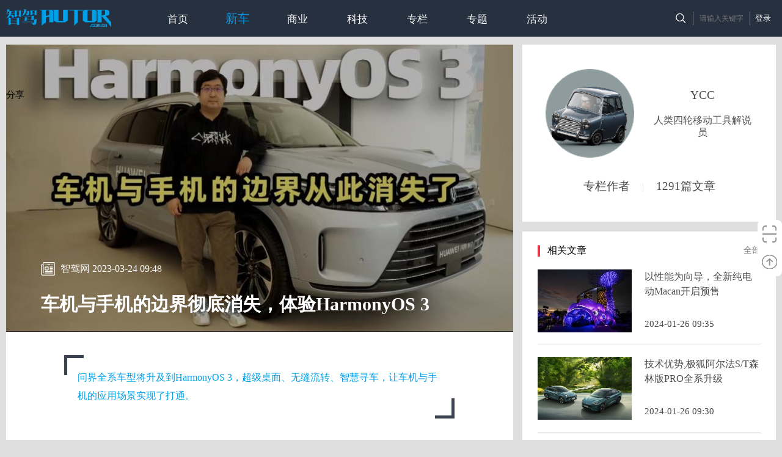

--- FILE ---
content_type: text/html
request_url: https://www.autor.com.cn/index/newcar/newcars/17383.html
body_size: 22502
content:
<!DOCTYPE html PUBLIC "-//W3C//DTD XHTML 1.0 Transitional//EN" "http://www.w3.org/TR/xhtml1/DTD/xhtml1-transitional.dtd">
<html xmlns="http://www.w3.org/1999/xhtml">
<head>
    <meta http-equiv="Content-Type" content="text/html; charset=utf-8"/>
    <meta name="keywords" content="测评"/>
    <meta name="description" content="测评"/>
    <link rel="icon" href="/template/1/default/_files/zhijia/img/R.ico" mce_href="/template/1/default/_files/zhijia/img/R.ico" type="image/x-icon">
    <link href="/template/1/default/_files/zhijia/css/common.css" type="text/css" rel="stylesheet"/>
    <link href="/template/1/default/_files/zhijia/css/main.css" type="text/css" rel="stylesheet"/>
    <link href="/static/vendor/ueditor/third-party/video-js/video-js.min.css" type="text/css" rel="stylesheet"/>
    <script src="/template/1/default/_files/html5.js"></script>
    <script src="/template/1/default/_files/jquery.js"></script>
    <script type="text/javascript" src="/template/1/default/_files/zhijia/js/jquery.validate.min.js"></script>
    <!--<script type="text/javascript" src="/template/1/default/_files/zhijia/js/jquery-1.11.2.min.js"></script>-->
    <script type="text/javascript" src="/template/1/default/_files/zhijia/js/jquery.easing.min.js"></script>
    <script type="text/javascript" src="/template/1/default/_files/zhijia/js/custom.js"></script>
    <script type="text/javascript" src="/static/vendor/ueditor/third-party/video-js/video.js"></script>
    <script type="text/javascript" src="/static/vendor/ueditor/third-party/video-js/html5media.min.js"></script>
    <title>车机与手机的边界彻底消失，体验HarmonyOS 3_测评_AutoR智驾</title>
</head>
<body>

<!--Header Start-->
<div class="header">
    <div class="con">
        <div class="right">
            <script type="text/javascript"
                    src="/login_include.jspx?fallbackUrl=%2F%2Fwww.autor.com.cn%2Findex%2Fnewcar%2Fnewcars%2F17383.html&d=1709536406735"></script>
        </div>
        <!--<a href="#" class="logBtn">登录</a>
        <a href="#" class="logEd" style="display:none">登录后信息</a>-->
        <span class="jg"></span>
        <form action="/search.jspx" method="get">
            <input type="text" class="txtIpt" name="q" value="" autocomplete="off" placeholder="请输入关键字"
                   onfocus="if (placeholder = '请输入关键字') {placeholder=''}"
                   onblur="if (placeholder='') {placeholder='请输入关键字'}"/>
            <span class="jg"></span>
            <input type="submit" value="" class="searchBtn"/>
        </form>
        <a href="/" title="智驾 autor" class="logo"><img src="/template/1/default/_files/zhijia/img/logo.png"/></a>
        <div class="nav">
            <a href="/" class="">首页</a>
            <a href="//www.autor.com.cn/index/newcar/"
                                        class="cur">新车</a>
            <a href="//www.autor.com.cn/index/business/"
                                          class="">商业</a>
            <a href="//www.autor.com.cn/index/technology/"
                                            class="">科技</a>
            <!-- <a href="//www.autor.com.cn/node/102.jspx" class="">创客</a> -->
            <a href="//www.autor.com.cn/index/column/"
                                        class="">专栏</a>
            <a href="//www.autor.com.cn/index/topic/"
                                       class="">专题</a>
            <a href="//www.autor.com.cn/index/activity/activities/"
                                          class="">活动</a>
        </div>
    </div>
</div>
<!--Header End-->

<!--Content Start-->
<div class="content">
    <div class="wenzhangMain clearfix">
        <div class="left">
            <div class="inCons">
                <!-- <div class="breadCast"><a href="//www.autor.com.cn/index/">首页</a> > <a href="//www.autor.com.cn/index/newcar/">新车</a> > <a href="//www.autor.com.cn/index/newcar/newcars/">测评</a> > 车机与手机的边界彻底消失，体验HarmonyOS 3</div> -->
                <div class="lftFlImg">
                    <img src="/uploads/1/image/public/202303/20230324094827_tioqiqi682.jpg"/>
                    <div class="mask"></div>
                    <div class="inc">
                        <span class="tt1"> 智驾网 2023-03-24 09:48 </span>
                        <div class="bdes">车机与手机的边界彻底消失，体验HarmonyOS 3</div>
                    </div>
                </div>
                <div class="atcCon">
                    <div class="shares">
                        <span class="fx">分享</span>
                        <div class="bdsharebuttonbox" data-tag="share_1"><a href="#" class="bds_tsina" data-cmd="tsina"
                                                                            title="分享到新浪微博"></a><a href="#"
                                                                                                   class="bds_weixin"
                                                                                                   data-cmd="weixin"
                                                                                                   title="分享到微信"></a><a
                                href="#" class="bds_qzone" data-cmd="qzone" title="分享到QQ空间"></a></div>
                        <script>window._bd_share_config = {
                            "common": {
                                "bdSnsKey": {},
                                "bdText": "",
                                "bdMini": "1",
                                "bdMiniList": false,
                                "bdPic": "",
                                "bdStyle": "1"
                            }, "share": {"bdSize": "40"}
                        };
                        with (document) 0[(getElementsByTagName('head')[0] || body).appendChild(createElement('script')).src = 'http://bdimg.share.baidu.com/static/api/js/share.js?cdnversion=' + ~(-new Date() / 36e5)];</script>
                    </div>
                    <div class="article">
                        <div class="secTit">
                            <div class="pdEle">问界全系车型将升及到HarmonyOS 3，超级桌面、无缝流转、智慧寻车，让车机与手机的应用场景实现了打通。</div>
                        </div>
                        <div class="rcCon">
                            <p><iframe src="https://v.qq.com/txp/iframe/player.html?vid=t14697qrva0" width="640" height="451" scrolling="no" frameborder="0" align=""></iframe></p><p><br/></p><p>问界全系车型将升及到HarmonyOS 3，超级桌面、无缝流转、智慧寻车，让车机与手机的应用场景实现了打通。</p>
                        </div>
                    </div>
                </div>
				<style>
					        .lTCr1{
								position:relative;
								}
					        .box13 {
					            height: 100%;
					            width: 90px;	
					            display: inline-block;
								position: absolute;
								left: 180px;
								top:-9px;
								cursor:pointer;
					        }
					
					    
					        .img3 {
					            width: 32px;
					            height: 32px;
					            position: relative;
					            top: 9px;
					        }
							.boxqr{
								position:absolute;
								z-index: 999;
							}
							#er{
								position:relative;
							}
					        .erweima {
								width: 120px;
								height: 120px;
								display: none;
								position: absolute;
								left: 350px;
								top: -38px;
								float: right;
								z-index: 100;
                            
							}
							#close{
								position: absolute;
								left: 450px;
								top: -40px;
								display:none;
								color: red;
								z-index: 200;
								font-size:15px;
								cursor:pointer;
							}
					</style>
					 <div id="er">
					 	<img class="erweima" id="erweima"  src="/template/1/default/_files/img/pay_code.jpg" alt=""/>
					 	<p id="close" >x</p>
					 </div>
                <div class="lToolCon">
                    <div class="lTCr1">
                        <a class="scBtn" href="javascript:void(0)" onclick="onfav()">收藏</a>
                        <span class="zanCl"><a class="zanBtn" href="javascript:void(0)"
                                               onclick="onzan()">0</a></span>
	                    <div class="box13"  id="box13">
				            <img class="img3" src="/template/1/default/_files/img/48de4bca291ebf729ac9a39b73e4708.png"/>
				            <span>打赏</span>
				        </div>
				       
					    <script>
                                //alert(1);
                                var box13 = document.getElementById('box13');
                                //alert(box13);
                                var erweima = document.getElementById('erweima');
                                var er = document.getElementById('er');
								var close = document.getElementById('close');
                                box13.onclick = function () {
                                    //alert(1)

                                    if (erweima.style.display == "none") {
                                        erweima.style.display = "block";
                                        er.style.display = "block";
										close.style.display = "block";
                                    } else {
                                        erweima.style.display = "none"
                                        er.style.display = "none";
										close.style.display = "none";
                                    }
                                };
								close.onclick = function() {
									erweima.style.display = "none";
                                    er.style.display = "none";
									close.style.display = "none";
								}
                            </script>
                    </div>
                    
                    <div class="lTCr2">
                        <span class="lts">相关标签：</span>
                        <div class="tgC">
                            <a href="/tagname/%E9%97%AE%E7%95%8C.jspx">问界</a>
                            <a href="/tagname/%E5%8D%8E%E4%B8%BA.jspx">华为</a>
                            <a href="/tagname/%E9%B8%BF%E8%92%99.jspx">鸿蒙</a>
                        </div>
                        <!--<a class="pubBtn">寻求报道</a>-->
                    </div>
                    <div id="commentDiv" class="comm"></div>
                    <script type="text/javascript">
                        $("#commentDiv").load("//www.autor.com.cn/comment_list.jspx?fid=17383&url=%2F%2Fwww.autor.com.cn%2Findex%2Fnewcar%2Fnewcars%2F17383.html&d=" + new Date() * 1);
                    </script>
                </div>
            </div>
        </div>
        <div class="right">
            <div class="authorMd">
                <div class="inc">
                    <div class="rtp">
                        <a href="/creator/156.jspx" class="wzMlimg">
                            <img src="/uploads/users/156/avatar_large.jpg">
                        </a>
                        <div class="wzMrt">
                            <div style="margin:auto;">
                                <a href="/creator/156.jspx" class="cTt1 slice">YCC</a>
                                <span class="cTt2">人类四轮移动工具解说员</span>
                            </div>
                        </div>
                    </div>
                    <div class="wzgs"><a href="/creator/156.jspx">专栏作者</a><span>|</span><a
                            href="/creator/156.jspx">1291篇文章</a></div>
                    <!--<div class="btRs">
                      <a href="#" class="btns">与他沟通</a>
                      <a class="bts zns">15</a>
                      <a class="bts sts">5</a>
                      <a class="bts mes">27</a>
                    </div>-->
                </div>
            </div>
            <div class="rtCmMd mgt">
                <div class="inCons">
                    <div class="rtCmTit">
                        <span>相关文章</span>
                        <a href="/creator/156.jspx">全部</a>
                    </div>
                    <ul class="cmHotAtcMd">
                        <li>
                            <a href="//www.autor.com.cn/index/newcar/xc_zuixin/19145.html" class="cHQMlimg">
                                <img src="/uploads/1/image/public/202401/20240128140902_qx4rqo8s3d.jpg">
                            </a>
                            <div class="cHQMrt">
                                <span class="cTt1"><a href="//www.autor.com.cn/index/newcar/xc_zuixin/19145.html">以性能为向导，全新纯电动Macan开启预售</a></span>
                                <span class="cTt2 slice">2024-01-26 09:35</span>
                            </div>
                        </li>
                        <li>
                            <a href="//www.autor.com.cn/index/newcar/xc_zuixin/19143.html" class="cHQMlimg">
                                <img src="/uploads/1/image/public/202401/20240128140129_vpeabtvgx8.png">
                            </a>
                            <div class="cHQMrt">
                                <span class="cTt1"><a href="//www.autor.com.cn/index/newcar/xc_zuixin/19143.html">技术优势,极狐阿尔法S/T森林版PRO全系升级</a></span>
                                <span class="cTt2 slice">2024-01-26 09:30</span>
                            </div>
                        </li>
                        <li>
                            <a href="//www.autor.com.cn/index/newcar/newcars/18981.html" class="cHQMlimg">
                                <img src="/uploads/1/image/public/202312/20231211002459_vaoa865t06.jpg">
                            </a>
                            <div class="cHQMrt">
                                <span class="cTt1"><a href="//www.autor.com.cn/index/newcar/newcars/18981.html">智驾开箱｜飞凡F7&amp;R7：科技配置拉满，好看好开，续航还高</a></span>
                                <span class="cTt2 slice">2024-01-08 00:24</span>
                            </div>
                        </li>
                    </ul>
                </div>
            </div>

            <div class="cmADMd">
                <script src="/dd_number/ad_info.jspx"></script>
            </div>

            <div class="rtCmMd">
                <div class="inCons">
                    <div class="rtCmTit">
                        <span>热门文章</span>
                        <!-- <a href="#">全部</a> -->
                    </div>
                    <ul class="cmHotAtcMd">
                        <li>
                            <a href="//www.autor.com.cn/index/business/e-commerce/19231.html" class="cHQMlimg">
                                <img src="/uploads/1/image/public/202403/20240301133111_3g3usuigc2.jpg">
                            </a>
                            <div class="cHQMrt">
                                <span class="cTt1"><a href="//www.autor.com.cn/index/business/e-commerce/19231.html">英特尔宣布成立全新独立运营的FPGA公司——Altera</a></span>
                                <span class="cTt2 slice">2024-03-01 12:47</span>
                            </div>
                        </li>
                        <li>
                            <a href="//www.autor.com.cn/index/business/e-commerce/19232.html" class="cHQMlimg">
                                <img src="/uploads/1/image/public/202403/20240301172216_c1oilt2mll.png">
                            </a>
                            <div class="cHQMrt">
                                <span class="cTt1"><a href="//www.autor.com.cn/index/business/e-commerce/19232.html">哪吒汽车 All In AI，携手360集团推进大模型产品NETA GPT 上车</a></span>
                                <span class="cTt2 slice">2024-03-01 17:21</span>
                            </div>
                        </li>
                        <li>
                            <a href="//www.autor.com.cn/index/newcar/xc_zuixin/19233.html" class="cHQMlimg">
                                <img src="/uploads/1/image/public/202403/20240303230140_bfkel81fsu.jpg">
                            </a>
                            <div class="cHQMrt">
                                <span class="cTt1"><a href="//www.autor.com.cn/index/newcar/xc_zuixin/19233.html">15万有骁龙8295，16万配激光雷达，零跑C10发起“配置战”</a></span>
                                <span class="cTt2 slice">2024-03-03 14:00</span>
                            </div>
                        </li>
                    </ul>
                </div>
            </div>

            <div class="rtCmMd mgt">
                <div class="inCons">
                    <div class="rtCmTit">
                        <span>热门标签</span>
                        <a href="/tag.jspx">全部</a>
                    </div>
                    <div class="hotTag">
                        <a href="/tag/90.jspx">自动驾驶</a>
                        <a href="/tag/233.jspx">新造车运动</a>
                        <a href="/tag/135.jspx">特斯拉</a>
                        <a href="/tag/380.jspx">电动汽车</a>
                        <a href="/tag/98.jspx">宝马</a>
                        <a href="/tag/117.jspx">新能源汽车</a>
                        <a href="/tag/228.jspx">新能源</a>
                        <a href="/tag/359.jspx">SUV</a>
                        <a href="/tag/770.jspx">百度</a>
                        <a href="/tag/103.jspx">无人驾驶</a>
                    </div>
                </div>
            </div>
        </div>
    </div>
</div>
<!--Content End-->

<!--Bottom Start-->
<div class="bottom">
  <div class="cons">
    <div class="tops"><a><img src="/template/1/default/_files/zhijia/img/ftLogo.jpg" /></a></div>
    <div class="middles">
      <div class="cols1">
        <div class="rs">电话：010-65030507</div>
        <div class="rs">邮箱：editor@autor.com.cn</div>
        <div class="rs">地址：北京市朝阳区朝外大街乙6号朝外SOHO D座5097室</div>
      </div>
      <div class="cols2">
        <span class="rs"><a href="/zj_about.jspx?tabIndex=0">关于智驾</a></span>
        <span class="rs"><a href="/zj_about.jspx?tabIndex=4">联系我们</a></span>
      </div>
      <div class="cols2">
        <span class="rs"><a href="/my/contribution/create.jspx">投稿</a></span>
        <span class="rs"><a href="javascript:void(0)">寻求报道</a></span>
      </div>
      <div class="cols3">
        <span class="rs"><a href="/my/contribution/huodong/create.jspx">发布活动</a></span>
        <span class="rs"><a href="/zj_about.jspx?tabIndex=3" class="flt_l">商务合作</a><!-- <a href="#" class="flt_l">精彩活动，最先发现</a> --></span>
        <!-- <div class="dy">
          <input type="text" placeholder="填写邮箱，订阅" class="ipts" />
          <input type="button" value="立即订阅" class="btn" />
        </div> -->
      </div>
    </div>
    <div class="fts">
      北京智驾时代传媒科技有限公司&nbsp;&nbsp;&nbsp;&nbsp;&nbsp;&nbsp;&nbsp;&nbsp;&nbsp;&nbsp;Copyright &copy; 2014 - 2022<br/> Autor.com.cn All Rights Reserved. 版权所有 AutoR智驾 智能汽车网<br />
<!-- a href="https://beian.miit.gov.cn/#/Integrated/index" target="_blank" -->
<a href="https://beian.miit.gov.cn" target="_blank">
京ICP备14027737号-1
</a>
&nbsp;&nbsp;&nbsp;&nbsp;
<a href="http://www.beian.gov.cn/portal/registerSystemInfo?recordcode=11010502038466" target="_blank">
<img alt="" style="  position: relative; top: 3px;left: -4px;" src="/template/1/default/_files/img/jgwab.png"/>京公网安备 11010502038466号
</a>
<br/>
<a href="http://www.autor.com.cn/index/icp.html" target="_blank">电信与信息服务业务经营许可证：京B-20211307</a>
    </div>
  </div>
</div>
<!--Bottom End-->

<!-- RightBar Start -->
<div class="rightBar">
  <div class="scane" onmouseover="this.className='scane on';" onmouseout="this.className='scane';">
    <a href="javascript:void(0)" class="link"><img src="/template/1/default/_files/zhijia/img/scaneIcon.jpg" /></a>
    <div class="scane_ewm">
      <div class="arrow"></div>
      <img src="/template/1/default/_files/zhijia/img/zj_wx.png" width="100px" height="98px"/>关注官方微信
    </div>
  </div>
  <!-- <a href="#" class="link"><img src="/template/1/default/_files/zhijia/img/helpIcon.jpg" /></a> -->
  <a href="javascript:void(0)" class="link JS-goTop"><img src="/template/1/default/_files/zhijia/img/gtpIcon.jpg"/></a>
</div>
<!-- RightBar End -->

<script>
    $(function () {
        $.get("//www.autor.com.cn/info_views/17383.jspx?d=" + new Date() * 1);

        $.get("//www.autor.com.cn/info_favs/17383.jspx?d=" + new Date() * 1, function (data) {
            if (data == "true") {
                $(".scBtn").addClass("scBtnEd");
            }
        });

        $.get("//www.autor.com.cn/info_diggs/17383.jspx?d=" + new Date() * 1, function (data) {
            if (data == "true") {
                $(".zanBtn").addClass("zanBtnEd");
            }
        });
    });

    function onfav() {
        $.post("//www.autor.com.cn/info_fav.jspx", {id:17383}, function (data) {
            if (data == "true") {
                $(".scBtn").addClass("scBtnEd");
            } else if (data == "false") {
                $(".scBtn").removeClass("scBtnEd")
            } else {
                alert("您还没有登录！");
            }
        });
    }

    function onzan() {
        $.post("//www.autor.com.cn/info_digg.jspx", {id:17383}, function (data) {
            if (data != "0") {
                $(".zanBtn").addClass("zanBtnEd");
                $(".zanBtn").text(data);
            } else {
                alert("您已经赞过一次！");
            }
        });
    }
</script>
</body>
</html>


--- FILE ---
content_type: text/html;charset=UTF-8
request_url: https://www.autor.com.cn/login_include.jspx?fallbackUrl=%2F%2Fwww.autor.com.cn%2Findex%2Fnewcar%2Fnewcars%2F17383.html&d=1709536406735
body_size: 1084
content:
document.write("        \x3C!--\n            <a href=\"/oauth/login/weixin.jspx?fallbackUrl=%2F%2Fwww.autor.com.cn%2Findex%2Fnewcar%2Fnewcars%2F17383.html\"><img src=\"/template/1/default/_files/img/oauth_weixin_icon24.png\" style=\"padding:0 0 3px;\"/><\/a>\n            <a href=\"/oauth/login/qq.jspx?fallbackUrl=%2F%2Fwww.autor.com.cn%2Findex%2Fnewcar%2Fnewcars%2F17383.html\" class=\"ml10\"><img src=\"/template/1/default/_files/img/oauth_qq_7.png\" style=\"padding:0 0 3px;\"/><\/a>\n            <a href=\"/oauth/login/weibo.jspx?fallbackUrl=%2F%2Fwww.autor.com.cn%2Findex%2Fnewcar%2Fnewcars%2F17383.html\" class=\"ml10\"><img src=\"/template/1/default/_files/img/oauth_weibo_240.png\" style=\"padding:0 0 3px;\"/><\/a>\n        --\>\n\t    \x3C!--当前访客身份：游客 [ --\><a class=\"logBtn\" href=\"/login.jspx?fallbackUrl=%2F%2Fwww.autor.com.cn%2Findex%2Fnewcar%2Fnewcars%2F17383.html\">登录<\/a>\x3C!-- | <a class=\"topa\"  href=\"/register.jspx\">注册<\/a> ]--\>\n");

--- FILE ---
content_type: text/html;charset=UTF-8
request_url: https://www.autor.com.cn/comment_list.jspx?fid=17383&url=%2F%2Fwww.autor.com.cn%2Findex%2Fnewcar%2Fnewcars%2F17383.html&d=1768797230680
body_size: 1323
content:
<script>
    function commentLike(id) {
        $.post("//www.autor.com.cn/comment_like.jspx", {id: id}, function (data) {
            if (data != "0") {
                $("#commentLike" + id).text("(" + data + ")");
            } else {
                alert("你已经点过赞了！")
            }
        });
    }
</script>

<div class="fs16 mt20 fbpl">发表评论</div>
<form id="commentForm" action="/comment_submit.jspx" method="post" class="comment-form">
    <div class="comment-form-body"><textarea name="text" class="required comment-textarea" maxlength="2147483647"
                                             data-msg-required="请输入评论内容"></textarea></div>
    <div class="comment-form-footer">
        <div class="fbtn">
            <button type="submit" class="comment-button">发表</button>
        </div>
    </div>
    <input type="hidden" name="ftype" value="Info"/>
    <input type="hidden" name="fid" value="17383"/>
    <input type="hidden" name="status_0" value="评论成功！"/>
    <input type="hidden" name="status_1" value="评论成功，请等待管理员审核！"/>
    <input type="hidden" name="nextUrl" value="//www.autor.com.cn/index/newcar/newcars/17383.html"/>
</form>
<script>
    $(function () {
        $("#commentForm").validate();
    });
</script>



--- FILE ---
content_type: text/css
request_url: https://www.autor.com.cn/template/1/default/_files/zhijia/css/main.css
body_size: 150028
content:
@charset "utf-8";

/** Header Start **/
.header{ background:#27303f; width:100%; min-width:1260px; height:60px; margin:0 auto; position:relative; left:0; top:0; z-index:10}
.header .con{ width:1260px; overflow:hidden; zoom:1; margin:0 auto}
.logo{ display:block; float:left; margin:15px 0 0 0}
.header .jg{ display:block; float:right; height:22px; width:1px; overflow:hidden; margin:19px 0; background:#7a7f87}
.header .logBtn{ display:block; height:30px; line-height:30px; color:#fff; width:42px; overflow:hidden; background:none; border:0; cursor:pointer; margin:15px 0; font-size:13px; outline:none; float:right}
.header .logEd{ display:block; height:30px; line-height:30px; color:#fff; padding:0 10px 0 10px; max-width:100px; white-space:nowrap; text-overflow:ellipsis; overflow:hidden; overflow:hidden; cursor:pointer; margin:15px 0; font-size:13px; float:right}
.header .txtIpt{ display:block; height:30px; line-height:30px; font-size:12px; line-height:30px; color:#fff; margin:15px 10px; background:none; overflow:hidden; border:0; outline:none; width:72px; text-align:left; float:right}
.header .searchBtn{ display:block; height:30px; line-height:30px; width:40px; float:right; margin:15px 0; border:0; color:#fff; cursor:pointer; outline:none; background:url(../img/searchIcon.jpg) no-repeat center;}
.nav{ height:60px; float:left; font-size:0; overflow:hidden; zoom:1; white-space:nowrap; text-align:left; float:left; padding:0 0 0 60px}
.nav a{ display:inline-block; *display:inline; zoom:1; font-size:17px; color:#fff; white-space:nowrap; transition:all linear .2s; height:60px; line-height:60px; width:98px; text-align:center}
.nav a:hover,.nav .cur{ color:#0099e7; font-size:20px}
/** Header End **/

/** Fade Pic Start **/
#maincontent{height:365px;overflow:hidden;position:relative; margin-top:13px}
#maincontent div.pict{cursor:default!important}
#maincontent div.main{position:static;text-align:center;display:block;cursor:pointer!important}
#maincontent .element{display:none;width:1272px;position:absolute!important}
#maincontent .element a{ display:block; margin:0 auto; width:1260px; position:relative; left:0; top:0;}
#maincontent .left{left:50px;background:url(../img/glBtn.png) nbao-repeat 0 0}
#maincontent .left,#maincontent .right{display:block;height:61px;width:61px;overflow:hidden;position:absolute;top:50%;margin-top:-30px;z-index:10;cursor:pointer}
#maincontent .right{right:50px;background:url(../img/grBtn.png) no-repeat 0 0}
#maincontent .main .guardian{display:none;height:0}
#maincontent .navi{z-index:9999999}
#maincontent .main{display:none}div#maincontent div.element{position:absolute!important}
#maincontent .img{ position:absolute; left:0; top:0; z-index:1; width:1260px; height:365px}
#maincontent .mask{width:100%; height:100%; position:absolute; left:0; top:0; z-index:2; background-color:#000000; filter:alpha(opacity=60); opacity:0.3; -moz-opacity:0.3}
#maincontent .con{ width:1080px; overflow:hidden; position:absolute; left:50%; bottom:0; margin-left:-540px; z-index:3; text-align:left;}
#maincontent .pics{ overflow:hidden; zoom:1; padding:0 0 30px 0; position:relative; left:0; top:-50px; opacity:0; filter:alpha(opacity = 0); transition:all ease-in-out .2s .3s}
#maincontent .pics .im{ display:block; height:45px; width:45px; border-radius:100px; float:left}
#maincontent .pics .txt{ display:block; line-height:45px; font-size:17px; float:left; padding:0 0 0 12px; color:#fff}
#maincontent .tit{ display:block; font-size:26px; font-weight:500; overflow:hidden; line-height:150%; color:#fff; text-align:left; position:relative; left:0; top:-50px; opacity:0; filter:alpha(opacity = 0); transition:all ease-in-out .3s .4s}
#maincontent .des{ font-size:14px; line-height:36px; overflow:hidden; text-align:left; margin:0 530px 0 0; color:#fff; padding:30px 0 56px 0; position:relative; left:0; top:-50px; opacity:0; filter:alpha(opacity = 0); transition:all ease-in-out .4s .5s}
#maincontent .main .pics,#maincontent .main .tit,#maincontent .main .des{ top:0; opacity:1; filter:alpha(opacity = 100)}
/** Fade Pic End **/


/** Content Start **/
.content{ width:100%; min-width:1200px; margin:0 auto}


/*公共左侧资讯列表*/
.cmLstMd{ width:100%; height:139px; position:relative; left:0; top:0}
.cmLstMd .cLMImg{ display:block; width:213px; height:139px; overflow:hidden; position:absolute; left:0; top:0}
.cmLstMd .cLMImg img{ display:block; width:213px; height:139px; transition:all linear .2s; -webkit-transition:all linear .2s; -moz-transition:all linear .2s; -ms-transition:all linear .2s}
.cmLstMd .cLMImg:hover img{ -o-transform:scale(1.1) translateZ(0); -webkit-transform:scale(1.1) translateZ(0); -ms-transform:scale(1.1) translateZ(0); -o-transform:scale(1.1) translateZ(0); -moztransform:scale(1.1) translateZ(0)}
.cmLstMd .cLMRit{ margin:0 0 0 235px; overflow:hidden}
.cmLstMd .cRT1{ height:30px; overflow:hidden; position:relative; left:0; top:0}
.cmLstMd .cRT1 .tag{ display:block; width:82px; border-radius:100px; height:22px; line-height:22px; font-size:12px; color:#fff; text-align:center; position:absolute; left:0; top:4px}
.cmLstMd .cRT1 .blue{ background:#109ce6}
.cmLstMd .cRT1 .green{ background:#24d524}
.cmLstMd .cRT1 .red{ background:#f133f1}
.cmLstMd .cRT1 .yellow{ background:#d58512}
.cmLstMd .cTT1{ display:block; margin:0 0 0 90px; text-align:left; white-space:nowrap; overflow:hidden; text-overflow:ellipsis}
.cmLstMd .cTT1 a{ transition:all linear .2s; font-size:16px; font-weight:bold; line-height:30px; color:#4c4c4c}
.cmLstMd .cTT2{ font-size:15px; color:#808080; line-height:26px; height:53px; overflow:hidden; text-align:left; padding:12px 0 0 0}
.cmLstMd .cTT3{ height:30px; padding:12px 30px 0 0; overflow:hidden; zoom:1}
.cmLstMd .cTT3 .c3tl{ float:left; width:165px; height:30px; overflow:hidden; zoom:1; white-space:nowrap; overflow:hidden; text-align:left; text-overflow:ellipsis; font-size:0}
.cmLstMd .cTT3 .c3tl a{ display:inline-block; *display:inline; zoom:1; position:relative; left:0; top:0; padding:0 0 0 40px; line-height:30px; color:#808080; font-size:13px; text-align:left}
.cmLstMd .cTT3 .c3tl a img{ display:block; border-radius:50px; width:30px; height:30px; position:absolute; left:0; top:0}
.cmLstMd .cTT3 .c3tm{ display:block; height:30px; line-height:30px; padding:0 0 0 5px; font-size:13px; color:#808080; width:120px; text-align:left; float:left}
.cmLstMd .cTT3 .bts{ display:block; height:22px; line-height:22px; font-size:12px; color:#808080; float:right; cursor:pointer; padding:0 0 0 24px; margin:0 0 0 2px; width:36px; white-space:nowrap; overflow:hidden; text-overflow:ellipsis}
.cmLstMd .cTT3 .mes{ background:url(../img/icon1.png) no-repeat 0 center}
.cmLstMd .cTT3 .sts{ background:url(../img/icon2.png) no-repeat 0 center}
.cmLstMd .cTT3 .zns{ background:url(../img/icon3.png) no-repeat 0 center}

/*公共加载更多按钮*/
.cmLoadMore{ text-align:center; font-size:0; padding:30px 0 44px 0}
.cmLoadMore a{ display:inline-block; *display:inline; zoom:1; width:150px; height:45px; line-height:45px; font-size:14px; color:#fff; background:#109ce6; transition:all linear .2s; cursor:pointer}
.cmLoadMore a:hover{ background:#037ab9}

/*公共热门文章列表*/
.cmHotAtcMd{ overflow:hidden; width:100%}
.cmHotAtcMd li{ overflow:hidden; zoom:1; padding:20px 0; border-bottom:1px solid #dedede; margin-bottom:-1px}
.cmHotAtcMd .cHQMlimg{ display:block; width:154px; height:103px; float:left; overflow:hidden}
.cmHotAtcMd .cHQMlimg img{ display:block; width:154px; height:103px; transition:all linear .2s; -webkit-transition:all linear .2s; -moz-transition:all linear .2s; -ms-transition:all linear .2s}
.cmHotAtcMd .cHQMlimg:hover img{ -o-transform:scale(1.05) translateZ(0); -webkit-transform:scale(1.05) translateZ(0); -ms-transform:scale(1.05) translateZ(0); -o-transform:scale(1.05) translateZ(0); -moztransform:scale(1.05) translateZ(0)}
.cmHotAtcMd .cHQMrt{ width:190px; float:right; overflow:hidden}
.cmHotAtcMd .cHQMrt .cTt1{ display:block; text-align:left; height:49px; overflow:hidden}
.cmHotAtcMd .cHQMrt .cTt1 a{ transition:all linear .2s; font-size:16px; line-height:24px; color:#4c4c4c}
.cmHotAtcMd .cHQMrt .cTt2{ display:block; text-align:left; height:20px; line-height:20px; overflow:hidden; color:#4c4c4c; font-size:15px; padding:30px 0 0 0}

/*公共面包屑导航*/
.breadCast{ height:28px; line-height:28px; text-align:left; font-size:18px; color:#808080}
.breadCast span{ line-height:28px; text-align:left; font-size:16px; color:#808080; padding:0 8px}
.breadCast a{ line-height:28px; text-align:left; font-size:18px; color:#808080}

/** 首页 **/
.indexMain{ width:1260px; overflow:hidden; zoom:1; margin:13px auto 0 auto}
.indexMain .left{ width:830px; overflow:hidden; zoom:1; float:left; background:#fff}
.indexMain .lTabT{ overflow:hidden; zoom:1; background:#f8f8f8}
.indexMain .lTabT a{ display:block; overflow:hidden; padding:0 35px; white-space:nowrap; font-size:17px; color:#4c4c4c; background:none; float:left; height:60px; line-height:60px; transition:all linear .2s; cursor:pointer}
.indexMain .lTabT a:hover,.indexMain .lTabT .on{ background:#27303f; color:#fff}
.indexMain .lList{ display:none; padding:0 28px; overflow:hidden}
.indexMain .show{ display:block}
.indexMain .lList .row{ padding:28px 0; border-bottom:1px solid #e0e0e0}

.indexMain .sixImg{ width:820px; overflow:hidden; zoom:1}
.indexMain .sixImg a{ display:block; width:239px; height:160px; overflow:hidden; position:relative; float:left; margin:28px 28px 0 0}
.indexMain .sixImg a img{ display:block; width:239px; height:160px; transition:all linear .2s; -webkit-transition:all linear .2s; -moz-transition:all linear .2s; -ms-transition:all linear .2s}
.indexMain .sixImg a .tt{ background:url(../img/blkOptBg.png) repeat; width:100%; overflow:hidden; position:absolute; left:0; bottom:0; width:100%}
.indexMain .sixImg a span{ display:block; font-size:16px; color:#fff; line-height:45px; text-align:center; margin:0 16px}
.indexMain .sixImg a:hover img{ -o-transform:scale(1.05) translateZ(0); -webkit-transform:scale(1.05) translateZ(0); -ms-transform:scale(1.05) translateZ(0); -o-transform:scale(1.05) translateZ(0); -moztransform:scale(1.05) translateZ(0)}


.indexMain .right{ width:415px; overflow:hidden; zoom:1; float:right}
.indexMain .cmADMd,.indexMain .cmADMd img{ display:block; width:100%}
.indexMain .rtCmMd{ background:#fff; width:100%; margin:16px 0 0 0}
.indexMain .rtCmMd .inCons{ padding:20px 0; margin:0 20px}
.indexMain .rtCmTit{ overflow:hidden; zoom:1}
.indexMain .rtCmTit span{ display:block; height:22px; line-height:22px; overflow:hidden; padding:0 0 0 16px; background:url(../img/lRdIcon.jpg) no-repeat 0 center; font-size:16px; float:left}
.indexMain .rtCmTit a{ line-height:22px; font-size:14px; color:#808080; float:right; white-space:nowrap}
.indexMain .rtCmLRMd{ overflow:hidden; zoom:1; padding:22px 0}
.indexMain .rtCmLRMd .limgs{ display:block; width:201px; height:103px; float:left; overflow:hidden}
.indexMain .rtCmLRMd .limgs img{ display:block; width:201px; height:103px; transition:all linear .2s; -webkit-transition:all linear .2s; -moz-transition:all linear .2s; -ms-transition:all linear .2s}
.indexMain .rtCmLRMd .limgs:hover img{ -o-transform:scale(1.05) translateZ(0); -webkit-transform:scale(1.05) translateZ(0); -ms-transform:scale(1.05) translateZ(0); -o-transform:scale(1.05) translateZ(0); -moztransform:scale(1.05) translateZ(0)}
.indexMain .rtCmLRMd .rTxs{ width:155px; float:right; overflow:hidden}
.indexMain .rtCmLRMd .rTxs .rTt1{ display:block; text-align:left; height:45px; overflow:hidden}
.indexMain .rtCmLRMd .rTxs .rTt1 a{ transition:all linear .2s; font-size:16px; line-height:22px; color:#4c4c4c}
.indexMain .rtCmLRMd .rTxs .rTt2{ display:block; text-align:left; height:37px; padding:2px 0 0 0; overflow:hidden}
.indexMain .rtCmLRMd .rTxs .rTt2 a{ transition:all linear .2s; font-size:12px; line-height:18px; color:#dc4848}
.indexMain .rtCmLRMd .rTxs .rTt3{ display:block; text-align:left; height:20px; line-height:20px; overflow:hidden; color:#4c4c4c; font-size:12px}
.indexMain .rtCmMd .cirPct{ overflow:hidden; zoom:1; padding:5px 0 30px 0}
.indexMain .rtCmMd .cirCol{ width:20%; overflow:hidden; float:left}
.indexMain .rtCmMd .cirCol .ts{ display:block; text-align:center; font-size:12px; color:#4c4c4c; overflow:hidden; padding:15px 0 0 0}
.indexMain .rtCmMd .processingbar{ width:50px; margin:0 auto; overflow:hidden; position:relative}
.indexMain .rtCmMd .processingbar i { display:block; font-style:normal; position:absolute; left:0; top:0; color:#57b2db; display:block; width:50px; height:50px; line-height:50px; font-size:12px; text-align:center; z-index:2}
.indexMain .rtCmMd .cls1 i{ color:#4cd84c}
.indexMain .rtCmMd .cls2 i{ color:#5beaea}
.indexMain .rtCmMd .cls3 i{ color:#57b2db}
.indexMain .rtCmMd .cls4 i{ color:#d95863}
.indexMain .rtCmMd .cls5 i{ color:#e2ab4e}

.indexMain .kxList{ width:100%; overflow:hidden}
.indexMain .kxList li{ border-bottom:1px solid #dedede; overflow:hidden; padding:16px 0; margin-bottom:-1.4px}
.indexMain .kxList .kLT1{ display:block; text-align:left; /*padding:2px 0;*/ overflow:hidden}
.indexMain .kxList .kLT1 a{ transition:all linear .2s; font-size:15px; line-height:22px; color:#666}
.indexMain .kxList .kLT2{ display:block; text-align:left; height:28px; line-height:28px; color:#808080; overflow:hidden; font-size:13px; padding:8px 0 0 0}

.indexMain .xcspMd{ width:420px; overflow:hidden; zoom:1; padding:20px 0 20px 0}
.indexMain .xcspMd a{ display:block; width:180px; height:126px; overflow:hidden; position:relative; float:left; margin:10px 15px 0 0}
.indexMain .xcspMd a img{ display:block; width:180px; height:126px; transition:all linear .2s; -webkit-transition:all linear .2s; -moz-transition:all linear .2s; -ms-transition:all linear .2s}
.indexMain .xcspMd a:hover img{ -o-transform:scale(1.05) translateZ(0); -webkit-transform:scale(1.05) translateZ(0); -ms-transform:scale(1.05) translateZ(0); -o-transform:scale(1.05) translateZ(0); -moztransform:scale(1.05) translateZ(0)}
.indexMain .right .mgt{ margin-top:16px}


/** 资讯 **/
.zixunMain{ width:1260px; overflow:hidden; zoom:1; margin:13px auto 0 auto}

.zixunMain .tpBigImgs{ display:block; width:100%; height:365px; overflow:hidden; position:relative; margin-bottom:18px}
.zixunMain .tpBigImgs img{ display:block; width:100%; height:365px; transition:all linear .2s; -webkit-transition:all linear .2s; -moz-transition:all linear .2s; -ms-transition:all linear .2s}
.zixunMain .tpBigImgs .tt{ background:url(../img/blkOptBg.png) repeat; overflow:hidden; position:absolute; left:0; bottom:0; width:100%}
.zixunMain .tpBigImgs span{ display:block; font-size:25px; color:#fff; line-height:76px; text-align:left; margin:0 30px}
.zixunMain .tpBigImgs:hover img{ -o-transform:scale(1.05) translateZ(0); -webkit-transform:scale(1.05) translateZ(0); -ms-transform:scale(1.05) translateZ(0); -o-transform:scale(1.05) translateZ(0); -moztransform:scale(1.05) translateZ(0)}

.zixunMain .lTabT{ overflow:hidden; zoom:1; background:none; padding-top:16px}
.zixunMain .lTabT a{ display:block; overflow:hidden; padding:0 35px; white-space:nowrap; font-size:17px; color:#4c4c4c; background:#f8f8f8; float:left; height:60px; line-height:60px; transition:all linear .2s; cursor:pointer}
.zixunMain .lTabT a:hover,.zixunMain .lTabT .on{ background:#27303f; color:#fff}
.zixunMain .grwzT{ border-bottom:1px solid #dadada; height:60px; line-height:60px; text-align:left; display:block; font-size:20px; color:#4c4c4c; padding:15px 0 0 0}

.zixunMain .ztzyT{ padding:0 0 16px 0; overflow:hidden}
.zixunMain .lTpImg{ display:block; width:1260px; height:360px; overflow:hidden; position:relative}
.zixunMain .lTpImg img{ display:block; width:1260px; height:360px; transition:all linear .2s; -webkit-transition:all linear .2s; -moz-transition:all linear .2s; -ms-transition:all linear .2s}
.zixunMain .lTpImg .tt{ background:url(../img/blkOptBg.png) repeat; overflow:hidden; position:absolute; left:0; bottom:0; width:100%}
.zixunMain .lTpImg span{ display:block; font-size:25px; color:#fff; line-height:65px; text-align:left; margin:0 30px}
.zixunMain .lTpImg:hover img{ -o-transform:scale(1.05) translateZ(0); -webkit-transform:scale(1.05) translateZ(0); -ms-transform:scale(1.05) translateZ(0); -o-transform:scale(1.05) translateZ(0); -moztransform:scale(1.05) translateZ(0)}

.zixunMain .left{ width:830px; overflow:hidden; zoom:1; float:left; background:#fff}
.zixunMain .left .cmMLIns{ padding:0 28px}
.zixunMain .left .lnpdt{ padding-top:0}
.zixunMain .cmMLIns .row{ padding:28px 0; border-bottom:1px solid #e0e0e0; margin-bottom:-1px}
.zixunMain .left .npdt{ padding:40px 0 55px 0}
.zixunMain .cmMLIns .lList{ overflow:hidden}

.zixunMain .right{ width:415px; overflow:hidden; zoom:1; float:right}
.zixunMain .cmADMd,.zixunMain .cmADMd img{ display:block; width:100%}
.zixunMain .rtCmMd{ background:#fff; width:100%; margin:16px 0 0 0}
.zixunMain .rtCmMd .inCons{ padding:20px 0; margin:0 25px}
.zixunMain .rtCmTit{ overflow:hidden; zoom:1}
.zixunMain .rtCmTit span{ display:block; height:22px; line-height:22px; overflow:hidden; padding:0 0 0 16px; background:url(../img/lRdIcon.jpg) no-repeat 0 center; font-size:16px; float:left}
.zixunMain .rtCmTit a{ line-height:22px; font-size:14px; color:#808080; float:right; white-space:nowrap}

.zixunMain .hotTag{ overflow:hidden; text-align:left; font-size:0; padding:2px 0 25px 0}
.zixunMain .hotTag a{ display:inline-block; *display:inline; zoom:1;  background:#109ce6; transition:all; lienar:2s; white-space:nowrap; font-size:15px; height:26px; line-height:26px; padding:0 11px; margin:26px 22px 0 0; border-radius:20px; color:#fff; transition:all linear .2s}
.zixunMain .hotTag a:hover{ background:#0882c3}
.zixunMain .right .mgt{ margin-top:16px}

.zixunMain .tyzl{ overflow:hidden; width:96%; margin:0 auto}
.zixunMain .tyzl li{ overflow:hidden; zoom:1; padding:26.625px 0; border-bottom:1px solid #dedede; margin-bottom:-1px}
.zixunMain .tyzl .tyimg{ display:block; width:83px; height:83px; float:left; overflow:hidden; border-radius:100px}
.zixunMain .tyzl .tyimg img{ display:block; width:83px; height:83px; transition:all linear .2s; -webkit-transition:all linear .2s; -moz-transition:all linear .2s; -ms-transition:all linear .2s; border-radius:100px}
.zixunMain .tyzl .tyrt{ width:235px; float:right; overflow:hidden}
.zixunMain .tyzl .tyrt .cTt1{ display:block; text-align:left; overflow:hidden}
.zixunMain .tyzl .tyrt .cTt1 a{ transition:all linear .2s; font-size:16px; line-height:24px; color:#4c4c4c}
.zixunMain .tyzl .tyrt .cTt2{ display:block; max-height:54px; text-align:left; line-height:24px; overflow:hidden; color:#808080; font-size:13px; padding:5px 0 0 0}

.zixunMain .authorMd{ width:100%; background:#fff; overflow:hidden; padding:40px 0 0 0}
.zixunMain .authorMd .inc{ width:340px; overflow:hidden; margin:0 auto}
.zixunMain .authorMd .rtp{ overflow:hidden; zoom:1}
.zixunMain .wzMlimg{ display:block; width:145px; height:145px; float:left; overflow:hidden}
.zixunMain .wzMlimg img{ display:block; width:145px; height:145px}
.zixunMain .wzMrt{ width:165px; height:145px; display:flex; float:right; overflow:hidden}
.zixunMain .wzMrt .cTt1{ display:block; text-align:center; margin:auto 0; padding:0; font-size:18.7px; color:#4c4c4c; overflow:hidden}
.zixunMain .wzMrt .cTt2{ display:block; text-align:center; /*height:57px;*/ line-height:20px; overflow:hidden; color:#4c4c4c; font-size:16px; padding:20px 0 0 0}
.zixunMain .authorMd .wzgs{ text-align:center; padding:30px 0 40px 0; font-size:0}
.zixunMain .authorMd .wzgs span{line-height:34px; font-size:16px; color:#dfdfdf; padding:0 20px}
.zixunMain .authorMd .wzgs a{ line-height:34px; color:#4c4c4c; font-size:18.7px}
.zixunMain .authorMd .btRs{ overflow:hidden; padding:0 0 45px 15px; zoom:1}
.zixunMain .authorMd .btRs .btns{ display:block; height:34px; line-height:34px; width:112px; font-size:16px; color:#fff; background:#109ce6; float:left}
.zixunMain .authorMd .btRs .bts{ display:block; height:22px; line-height:22px; font-size:12px; color:#808080; float:right; cursor:pointer; padding:0 0 0 12px; margin:5px 0 0 10px; width:36px; white-space:nowrap; overflow:hidden; text-overflow:ellipsis}
.zixunMain .authorMd .btRs .mes{ background:url(../img/icon1.png) no-repeat 0 center}
.zixunMain .authorMd .btRs .sts{ background:url(../img/icon2.png) no-repeat 0 center}
.zixunMain .authorMd .btRs .zns{ background:url(../img/icon3.png) no-repeat 0 center}

.zixunMain .xcspMd{ width:420px; overflow:hidden; zoom:1; padding:14px 0}
.zixunMain .xcspMd a{ display:block; width:180px; height:126px; overflow:hidden; position:relative; float:left; margin:10px 15px 0 0}
.zixunMain .xcspMd a img{ display:block; width:180px; height:126px; transition:all linear .2s; -webkit-transition:all linear .2s; -moz-transition:all linear .2s; -ms-transition:all linear .2s}
.zixunMain .xcspMd a:hover img{ -o-transform:scale(1.05) translateZ(0); -webkit-transform:scale(1.05) translateZ(0); -ms-transform:scale(1.05) translateZ(0); -o-transform:scale(1.05) translateZ(0); -moztransform:scale(1.05) translateZ(0)}


/** 文章 **/
.wenzhangMain{ width:1260px; overflow:hidden; zoom:1; margin:13px auto 0 auto}
.wenzhangMain .left{ width:830px; overflow:hidden; zoom:1; float:left; background:#fff}
.wenzhangMain .left .inCons{ /*padding:20px 0*/}
.wenzhangMain .breadCast{ padding:0 15px}
.wenzhangMain .lftFlImg{ width:100%; overflow:hidden; position:relative; /*margin-top:20px*/}
.wenzhangMain .lftFlImg img{ display:block; width:100%; height:470px;}
.wenzhangMain .lftFlImg .mask{ display:block; width:100%; height:470px;position:absolute; left:0; top:0; z-index:2; background-color:#000000; filter:alpha(opacity=60); opacity:0.3; -moz-opacity:0.3}
.wenzhangMain .lftFlImg .inc{ width:716px; position:absolute; left:50%; bottom:0; margin:0 0 0 -358px; overflow:hidden; z-index:3}
.wenzhangMain .lftFlImg .tt1{ display:block; height:30px; line-height:30px; padding:0 0 0 32px; background:url(../img/ggIcons.png) no-repeat 0 center; font-size:16px; color:#fff; text-align:left}
.wenzhangMain .lftFlImg .tt1 a{height:30px; line-height:30px; font-size:16px; color:#fff; text-align:left}
.wenzhangMain .lftFlImg .bdes{ font-size:30px; font-weight:700; line-height:46px; color:#fff; padding:20px 0 22px 0; text-align:left}
.wenzhangMain .atcCon{ width:100%; overflow:hidden; position:relative; padding:38px 0 0 0; min-height:150px}
.wenzhangMain .atcCon .shares{ width:40px; position:fixed; left:5px; top:20%; z-index:5}
.wenzhangMain .atcCon .shares .fx{ display:block; font-size:15px; color:#000000; line-height:22px; padding:0 0 5px 0; text-align:center}
/*.wenzhangMain .atcCon .bdsharebuttonbox{ width:20px; margin:0 auto}*/
.wenzhangMain .atcCon .shares a{width:40px; height:40px; padding:0; margin:5px 0}
.wenzhangMain .atcCon .shares a.bds_tsina{background:url(../img/ic_weibo.png) no-repeat;}
.wenzhangMain .atcCon .shares a.bds_weixin{background:url(../img/ic_weixin.png) no-repeat;}
.wenzhangMain .atcCon .shares a.bds_qzone{background:url(../img/ic_qqzone.png) no-repeat;}
.wenzhangMain .atcCon .article{ width:640px; margin:0 auto; overflow:hidden}
.wenzhangMain .secTit{ padding:22px 0 0 22px; text-align:left; background:url(../img/khlIcon.jpg) no-repeat 0 0}
.wenzhangMain .secTit .pdEle{ padding:0 22px 22px 0; font-weight:normal; font-size:16px; color:#00a0e9; line-height:190%; background:url(../img/khrIcon.jpg) no-repeat right bottom}
.wenzhangMain .atcCon .rcCon{ font-size:16px; color:#333; text-align:left; padding:25px 0 35px 0; overflow:hidden; line-height:190%;}
.wenzhangMain .atcCon .rcCon img{ max-width:100%}

.wenzhangMain .lToolCon{ width:640px; margin:0 auto; overflow:hidden}
.wenzhangMain .lTCr1{ overflow:hidden; zoom:1}
.wenzhangMain .lTCr1 .scBtn{ cursor:pointer; display:block; border:1px solid #d9d9d9; padding:0 36px 0 0; float:left; height:30px; line-height:30px; width:50px; text-align:center; font-size:15px; color:#4c4c4c; background:url(../img/addfvIcon.png) no-repeat 55px center}
.wenzhangMain .lTCr1 .scBtnEd{background-image:url(../img/addfvIcons.png)}
.wenzhangMain .lTCr1 .zanCl{ width:100px; float:left; text-align:left; font-size:0}
.wenzhangMain .lTCr1 .zanBtn{ cursor:pointer; display:inline-block; *display:inline; zoom:1; margin:0 0 0 36px; height:30px; line-height:30px; padding:0 0 0 35px; background:url(../img/zanIcon.png) no-repeat 0 center; font-size:16px; color:#808080}
.wenzhangMain .lTCr1 .zanBtnEd{ background-image:url(../img/zanIcons.png)}
.wenzhangMain .lTCr1 .ssBtn{ cursor:pointer; display:block; border:1px solid #d9d9d9; float:left; height:30px; line-height:30px; width:88px; text-align:center; font-size:15px; color:#4c4c4c; text-align:center}
.wenzhangMain .lTCr2{ overflow:hidden; zoom:1; padding:20px 0}
.wenzhangMain .lTCr2 .lts{ display:block; height:36px; line-height:36px; float:left; overflow:hidden; width:90px; text-align:left; font-size:16px; color:#4c4c4c; margin:0 0 0 0}
.wenzhangMain .lTCr2 .tgC{ overflow:hidden; zoom:1; float:left; /*width:450px*/}
.wenzhangMain .lTCr2 .tgC a{ display:block; float:left; overflow:hidden; border-radius:10px; padding: 0 15px; /*width:100px;*/ overflow:hidden; background:#dfdfdf; color:#808080; font-size:16px; line-height:25px; height:25px; transition:all linear .2s; cursor:pointer; margin:5px 20px 0 0; white-space:nowrap}
.wenzhangMain .lTCr2 .tgC a:hover{ background:#b5b4b4; color:#333}
.wenzhangMain .lTCr2 .pubBtn{ display:block; height:40px; line-height:40px; width:120px; float:right; cursor:pointer; background:#109ce6; border:0; overflow:hidden; font-size:16px; color:#fff; text-align:center}
.wenzhangMain .lTCr3{ display:inline-block; text-align:left; padding:10px 0 15px 0; line-height:20px; color:#4c4c4c; font-size:16px}
.wenzhangMain .lTCc{ width:760px; height:150px; overflow:auto; background:#dfdfdf; border:0; padding:15px; text-align:left; color:#333; line-height:160%; font-size:15px}
.wenzhangMain .lTCr4{ overflow:hidden; padding:20px 0 0 0; zoom:1}
.wenzhangMain .lTCr4 .pubBtn{ display:block; height:40px; line-height:40px; width:120px; float:right; cursor:pointer; background:#109ce6; border:0; overflow:hidden; font-size:16px; color:#fff; text-align:center}
.wenzhangMain .lTCr5{ width:640px; margin:0 auto; overflow:hidden; padding:40px 20px 20px 20px; zoom:1; border-bottom:1px solid #fafafa}
.wenzhangMain .lTCr5 a{ display:block; height:25px; line-height:25px; float:left; white-space:nowrap; cursor:pointer; font-size:16px; color:#808080; margin-right:15px}
.wenzhangMain .lTCr5 .last{ border-left:1px solid #dfdfdf; padding-left:15px}
.wenzhangMain .lTCr5 .on{ color:#4c4c4c}
.wenzhangMain .comm .fs16{ display:inline-block; text-align:left; padding-bottom:10px; line-height:20px; color:#4c4c4c; font-size:16px}
.wenzhangMain .comm .fs14{ font-size:14px}
.wenzhangMain .comm .mt10{ margin-top:10px;}
.wenzhangMain .comm .mt20{ margin-top:20px;}
.wenzhangMain .comm .ml20{ margin-left:20px;}
.wenzhangMain .comm .list-unstyled{ padding-top:5px}
.wenzhangMain .comm .commL{ margin-top:10px; border-bottom:1px solid #ddd;padding-bottom:15px; overflow:hidden}
.wenzhangMain .comm .left{ float:left; width:10%; text-align:left }
.wenzhangMain .comm .left .comment-avatar{ padding:2px;border:1px solid #ccc;width:42px;height:42px;}
.wenzhangMain .comm .right{ width:90%}
.wenzhangMain .comm .right .mzrq{display:block; width:100%; height:15px}
.wenzhangMain .comm .right .mz{ float:left; font-size:12px; }
.wenzhangMain .comm .right .rq{ float:right; font-size:12px; }
.wenzhangMain .comm .right .pl{ display:block; width:100%; float:right; text-align:left; font-size:12px; }
.wenzhangMain .comm .right .dzhf{display:block; width:100%; float:right; text-decoration:none;}
.wenzhangMain .comm .right .comment-like{ text-align:right; font-size:12px;}
.wenzhangMain .comm .right .comment-score{ color:#BA2636}
.wenzhangMain .comm .fbpl{display:block; text-align:left; line-height:20px; color:#4c4c4c; font-size:16px}
.wenzhangMain .comm .comment-form{display: block; width:100%; float:right}
.wenzhangMain .comm .comment-form-body{display:block; /*padding:8px;*/ border:1px solid #a1a1a1}
.wenzhangMain .comm .comment-form-footer{overflow:hidden; float:right}
.wenzhangMain .comm .comment-textarea{width:100%;height:80px;border:none;margin:0;padding:0;outline:none;resize:none; background:#dfdfdf}
.wenzhangMain .comm .comment-captcha{width:94px;padding:4px;height:22px;line-height:22px;border:1px solid #ccc;}
.wenzhangMain .comm .comment-captcha-img{cursor:pointer;border:1px solid #ccc;margin:0;vertical-align:top;display:none;}
.wenzhangMain .comm .comment-button{display:block; height:40px; line-height:40px; width:120px; margin:10px 0 20px 0; float:right; cursor:pointer; background:#109ce6;font-size:16px; color:#fff;}





.wenzhangMain .cmtCon{ padding:0 0}
.wenzhangMain .cmsHdmCon{ width:640px; margin:0 auto; display:none}
.wenzhangMain .left .show{ display:block}
.wenzhangMain .cmtRow{ overflow:hidden; zoom:1}
.wenzhangMain .cmtRow .cR1{ height:34px; padding:0; overflow:hidden; zoom:1}
.wenzhangMain .cmtRow .cR1 .cl{ float:left; width:120px; height:34px; overflow:hidden; zoom:1; white-space:nowrap; overflow:hidden; text-align:left; text-overflow:ellipsis; font-size:0}
.wenzhangMain .cmtRow .cR1 .cl a{ display:inline-block; *display:inline; zoom:1; position:relative; left:0; top:0; padding:0 0 0 40px; line-height:34px; color:#808080; font-size:15px; text-align:left}
.wenzhangMain .cmtRow .cR1 .cl a img{ display:block; border-radius:50px; width:34px; height:34px; position:absolute; left:0; top:0}
.wenzhangMain .cmtRow .cR1 .cm{ display:block; height:34px; line-height:34px; font-size:15px; color:#808080; text-align:left; float:right}
.wenzhangMain .cmtRow .cR2{ font-size:14px; color:#4c4c4c; padding:10px 40px; text-align:left; line-height:160%}

.wenzhangMain .wydpRs{ width:640px; margin:0 auto; overflow:hidden; zoom:1; padding:5px 25px 40px 25px}
.wenzhangMain .wydpRs .wydps{ display:block; font-size:16px; line-height:34px; color:#808080; padding:0 0 0 40px; background:url(../img/wydpIcon.jpg) no-repeat 0 center; float:left; cursor:pointer}
.wenzhangMain .wydpRs .caiBtns{ display:block; padding:0 0 2px 35px; white-space:nowrap; font-size:16px; color:#808080; margin:0 0 0 25px; background:url(../img/caiIcon.png) no-repeat 0 3px; float:right; line-height:30px; cursor:pointer}
.wenzhangMain .wydpRs .zanBtns{ display:block; padding:2px 0 0 35px; white-space:nowrap; font-size:16px; color:#808080; margin:0 0 0 0; background:url(../img/zanIcon.png) no-repeat 0 0; float:right; line-height:30px; cursor:pointer}

.wenzhangMain .right{ width:415px; overflow:hidden; zoom:1; float:right}
.wenzhangMain .cmADMd,.wenzhangMain .cmADMd img{ display:block; width:100%}
.wenzhangMain .rtCmMd{ background:#fff; width:100%}
.wenzhangMain .rtCmMd .inCons{ padding:20px 0; margin:0 25px}
.wenzhangMain .rtCmTit{ overflow:hidden; zoom:1}
.wenzhangMain .rtCmTit span{ display:block; height:22px; line-height:22px; overflow:hidden; padding:0 0 0 16px; background:url(../img/lRdIcon.jpg) no-repeat 0 center; font-size:16px; float:left}
.wenzhangMain .rtCmTit a{ line-height:22px; font-size:14px; color:#808080; float:right; white-space:nowrap}

.wenzhangMain .authorMd{ width:100%; background:#fff; overflow:hidden; padding:40px 0 0 0}
.wenzhangMain .authorMd .inc{ width:340px; overflow:hidden; margin:0 auto}
.wenzhangMain .authorMd .rtp{ overflow:hidden; zoom:1}
.wenzhangMain .wzMlimg{ display:block; width:145px; height:145px; float:left; overflow:hidden}
.wenzhangMain .wzMlimg img{ display:block; width:145px; height:145px}
.wenzhangMain .wzMrt{ width:165px; height:145px; display:flex; text-align:center; float:right; overflow:hidden}
.wenzhangMain .wzMrt .cTt1{ display:block; text-align:center; margin:auto 0; padding:0; font-size:18.7px; color:#4c4c4c; overflow:hidden}
.wenzhangMain .wzMrt .cTt2{ display:block; text-align:center; /*height:57px;*/ line-height:20px; overflow:hidden; color:#4c4c4c; font-size:16px; padding:20px 0 0 0}
.wenzhangMain .authorMd .wzgs{ text-align:center; padding:30px 0 40px 0; font-size:0}
.wenzhangMain .authorMd .wzgs span{line-height:34px; font-size:16px; color:#dfdfdf; padding:0 20px}
.wenzhangMain .authorMd .wzgs a{ line-height:34px; color:#4c4c4c; font-size:18.7px}
.wenzhangMain .authorMd .btRs{ overflow:hidden; padding:0 0 45px 15px; zoom:1}
.wenzhangMain .authorMd .btRs .btns{ display:block; height:34px; line-height:34px; width:112px; font-size:16px; color:#fff; background:#109ce6; float:left}
.wenzhangMain .authorMd .btRs .bts{ display:block; height:22px; line-height:22px; font-size:12px; color:#808080; float:right; cursor:pointer; padding:0 0 0 12px; margin:5px 0 0 10px; width:36px; white-space:nowrap; overflow:hidden; text-overflow:ellipsis}
.wenzhangMain .authorMd .btRs .mes{ background:url(../img/icon1.png) no-repeat 0 center}
.wenzhangMain .authorMd .btRs .sts{ background:url(../img/icon2.png) no-repeat 0 center}
.wenzhangMain .authorMd .btRs .zns{ background:url(../img/icon3.png) no-repeat 0 center}
.wenzhangMain .right .mgt{ margin:16px 0 0 0}

.wenzhangMain .hotTag{ overflow:hidden; text-align:left; font-size:0; padding:2px 0 25px 0}
.wenzhangMain .hotTag a{ display:inline-block; *display:inline; zoom:1;  background:#109ce6; transition:all; lienar:2s; white-space:nowrap; font-size:15px; height:26px; line-height:26px; padding:0 11px; margin:26px 22px 0 0; border-radius:20px; color:#fff; transition:all linear .2s}
.wenzhangMain .hotTag a:hover{ background:#0882c3}


/** 页尾 **/
.yeweiMain{ width:1260px; overflow:hidden; background:#fff; margin:20px auto 0 auto; padding:40px 0}
.yeweiMain .incons{ width:1180px; overflow:hidden; zoom:1; margin:0 auto; position:relative; left:0; top:0}
.yeweiMain .lMn{ width:190px; overflow:hidden; float:left; background:#f7f7f7 url(../img/lwts.jpg) repeat-y 0 center}
.yeweiMain .lMn a{ display:block; cursor:pointer; height:65px; line-height:65px; transition:all linear .2s; font-size:18.7px; color:#4c4c4c; text-align:center; margin-bottom:20px}
.yeweiMain .lMn a:hover,.yeweiMain .lMn .on{ background:#27303f; color:#fff}
.yeweiMain .rCcon{ width:700px; margin:0; padding:20px 30px; overflow:hidden; background:#fff}
.yeweiMain .rCcon .atcC{ display:none; font-size:16px; color:#4c4c4c; line-height:200%; text-align:left}
.yeweiMain .rCcon .show{ display:block}


/** 新车 **/
.xincheMain{ width:1260px; overflow:hidden; zoom:1; margin:13px auto 0 auto}
.xincheMain .left{ width:830px; overflow:hidden; zoom:1; float:left; background:#fff}
.xincheMain .lTabT{ overflow:hidden; zoom:1; background:#f8f8f8; border-top:16px solid #dfdfdf}
.xincheMain .lTabT a{ display:block; overflow:hidden; padding:0 35px; white-space:nowrap; font-size:17px; color:#4c4c4c; background:none; float:left; height:60px; line-height:60px; transition:all linear .2s; cursor:pointer}
.xincheMain .lTabT a:hover,.xincheMain .lTabT .on{ background:#27303f; color:#fff}
.xincheMain .lList{ display:none; padding:0 28px; overflow:hidden}
.xincheMain .show{ display:block}
.xincheMain .lList .row{ padding:28px 0; border-bottom:1px solid #e0e0e0}

.xincheMain .lTpImg{ display:block; width:830px; height:370px; overflow:hidden; position:relative}
.xincheMain .lTpImg img{ display:block; width:830px; height:370px; transition:all linear .2s; -webkit-transition:all linear .2s; -moz-transition:all linear .2s; -ms-transition:all linear .2s}
.xincheMain .lTpImg .tt{ background:url(../img/blkOptBg.png) repeat; overflow:hidden; position:absolute; left:0; bottom:0; width:100%}
.xincheMain .lTpImg span{ display:block; font-size:24px; font-weight:500; color:#fff; line-height:40px; text-align:left; margin:0 30px}
.xincheMain .lTpImg:hover img{ -o-transform:scale(1.05) translateZ(0); -webkit-transform:scale(1.05) translateZ(0); -ms-transform:scale(1.05) translateZ(0); -o-transform:scale(1.05) translateZ(0); -moztransform:scale(1.05) translateZ(0)}

.xincheMain .right{ width:415px; overflow:hidden; zoom:1; float:right}
.xincheMain .right .ads1{ display:block; width:415px; overflow:hidden; position:relative}
.xincheMain .right .ads1 img{ display:block; width:415px; height:175px; transition:all linear .2s; -webkit-transition:all linear .2s; -moz-transition:all linear .2s; -ms-transition:all linear .2s}
.xincheMain .right .ads1 .tt{ background:url(../img/blkOptBg.png) repeat; overflow:hidden; position:absolute; left:0; bottom:0; width:100%}
.xincheMain .right .ads1 span{ display:block; font-size:16px; color:#fff; line-height:30px; text-align:left; margin:0 20px}
.xincheMain .right .ads1:hover img{ -o-transform:scale(1.05) translateZ(0); -webkit-transform:scale(1.05) translateZ(0); -ms-transform:scale(1.05) translateZ(0); -o-transform:scale(1.05) translateZ(0); -moztransform:scale(1.05) translateZ(0)}

.xincheMain .right .ads2{ display:block; width:415px; overflow:hidden; margin-top:15px; position:relative}
.xincheMain .right .ads2 img{ display:block; width:415px; height:180px; transition:all linear .2s; -webkit-transition:all linear .2s; -moz-transition:all linear .2s; -ms-transition:all linear .2s}
.xincheMain .right .ads2 .tt{ background:url(../img/blkOptBg.png) repeat; overflow:hidden; position:absolute; left:0; bottom:0; width:100%}
.xincheMain .right .ads2 span{ display:block; font-size:16px; color:#fff; line-height:30px; text-align:left; margin:0 20px}
.xincheMain .right .ads2:hover img{ -o-transform:scale(1.05) translateZ(0); -webkit-transform:scale(1.05) translateZ(0); -ms-transform:scale(1.05) translateZ(0); -o-transform:scale(1.05) translateZ(0); -moztransform:scale(1.05) translateZ(0)}

.xincheMain .cmADMd,.xincheMain .cmADMd img{ display:block; width:100%}
.xincheMain .rtCmMd{ background:#fff; width:100%; margin:16px 0 0 0}
.xincheMain .rtCmMd .inCons{ padding:20px 0; margin:0 20px}
.xincheMain .rtCmTit{ overflow:hidden; zoom:1}
.xincheMain .rtCmTit span{ display:block; height:22px; line-height:22px; overflow:hidden; padding:0 0 0 16px; background:url(../img/lRdIcon.jpg) no-repeat 0 center; font-size:16px; float:left}
.xincheMain .rtCmTit a{ line-height:22px; font-size:14px; color:#808080; float:right; white-space:nowrap}

.xincheMain .cmzjddMd{ overflow:hidden; padding:20px 0 0 0}
.xincheMain .cmzjddMd li{ overflow:hidden; zoom:1; position:relative; padding:10px 0; height:18px}
.xincheMain .cmzjddMd .num{ display:block; width:42px; height:18px; line-height:18px; font-size:14px; color:#fff; background:url(../img/numIcon.jpg) no-repeat 0 0; position:absolute; left:10px; top:10px}
.xincheMain .cmzjddMd .cll{ display:block; line-height:18px; font-size:14px; color:#4c4c4c; margin:0 175px 0 70px; text-align:left}
.xincheMain .cmzjddMd .cl2{ display:block; position:absolute; right:0; top:10px; line-height:18px; font-size:14px; color:#dc4848; width:170px; text-align:right}
.xincheMain .right .hvMds{ display:none; overflow:hidden; zoom:1; margin:0 0 0 38px}
.xincheMain .right .hvMds .lms{ display:block; width:171px; height:90px; float:left; overflow:hidden}
.xincheMain .right .hvMds .lms img{ display:block; width:171px; height:90px; transition:all linear .2s; -webkit-transition:all linear .2s; -moz-transition:all linear .2s; -ms-transition:all linear .2s}
.xincheMain .right .hvMds .lms:hover img{ -o-transform:scale(1.05) translateZ(0); -webkit-transform:scale(1.05) translateZ(0); -ms-transform:scale(1.05) translateZ(0); -o-transform:scale(1.05) translateZ(0); -moztransform:scale(1.05) translateZ(0)}
.xincheMain .right .hvMds .rTxs{ display:block; width:155px; float:right; overflow:hidden}
.xincheMain .right .hvMds .rTxs .rTt1{ display:block; text-align:left; height:26px; font-size:14px; color:#4c4c4c; overflow:hidden}
.xincheMain .right .hvMds .rTxs .rTt2{ display:block; text-align:left; height:26px; font-size:14px; color:#4c4c4c; padding:9px 0 0 0; overflow:hidden}
.xincheMain .right .hvMds .rTxs .rTt3{ display:block; text-align:left; height:20px; font-size:14px; color:#4c4c4c; padding:9px 0 0 0; overflow:hidden}
.xincheMain .right .shs{ height:auto}
.xincheMain .right .shs .cll,.xincheMain .right .shs .cl2{ display:none}
.xincheMain .right .shs .hvMds{ display:block}
.xincheMain .right .shs .num{ left:0; padding:0 0 0 10px; width:28px; background:url(../img/numIcons.jpg) no-repeat 0 center; text-align:left}
.xincheMain .xcspMd{ width:420px; overflow:hidden; zoom:1; padding:7px 0}
.xincheMain .xcspMd a{ display:block; width:180px; height:126px; overflow:hidden; position:relative; float:left; margin:16px 15px 0 0}
.xincheMain .xcspMd a img{ display:block; width:180px; height:126px; transition:all linear .2s; -webkit-transition:all linear .2s; -moz-transition:all linear .2s; -ms-transition:all linear .2s}
.xincheMain .xcspMd a:hover img{ -o-transform:scale(1.05) translateZ(0); -webkit-transform:scale(1.05) translateZ(0); -ms-transform:scale(1.05) translateZ(0); -o-transform:scale(1.05) translateZ(0); -moztransform:scale(1.05) translateZ(0)}
.xincheMain .right .mgt{ margin-top:16px}

.xincheMain .kxList{ width:100%; overflow:hidden}
.xincheMain .kxList li{ border-bottom:1px solid #dedede; overflow:hidden; padding:10px 0; /*margin-bottom:-1px*/}
.xincheMain .kxList .last{ margin-bottom:-1px}
.xincheMain .kxList .kLT1{ display:block; text-align:left; /*padding:2px 0;*/ overflow:hidden}
.xincheMain .kxList .kLT1 a{ transition:all linear .2s; font-size:15px; line-height:22px; color:#666}
.xincheMain .kxList .kLT2{ display:block; text-align:left; height:28px; line-height:28px; color:#808080; overflow:hidden; font-size:13px; padding:8px 0 0 0}

.kejiBtmAd{ overflow:hidden; width:100%; position:relative}
.kejiBtmAd a{ display:block; width:1260px; margin:18px auto 0 auto; overflow:hidden}
.kejiBtmAd a img{ display:block; margin:0 auto; width:1260px}
.kejiBtmAd i{ cursor:pointer; display:block; width:18px; height:18px; overflow:hidden; background:url(../img/adCloseBtn.png) no-repeat center; position:absolute; left:50%; top:6px; margin:18px 0 0 606px; z-index:2}


/** 全部标签 **/
.allTagPg{ width:1260px; overflow:hidden; margin:0 auto; background:#fff; margin-top:18px}
.allTagPg .cons{ margin:0 20px; padding:20px 0}
.allTagPg .tit{ overflow:hidden; zoom:1; margin:20px 0 0 0}
.allTagPg .tit .lts{ display:block; height:60px; line-height:60px; overflow:hidden; padding:0 15px; white-space:nowrap; background:#27303f; color:#fff; font-size:20px; float:left}
.allTagPg .tgC{ overflow:hidden; font-size:0; text-align:left; padding:10px 0 40px 0}
.allTagPg .tgC a{ display:inline-block; *display:inline; zoom:1; border:1px solid #d9d9d9; white-space:nowrap; height:29px; line-height:29px; padding:0 12px; font-size:20px; color:#e54e4e; margin:30px 32px 0 0; cursor:pointer}
.allTagPg .allTgs{ overflow:hidden}
.allTagPg .allTgs .tit{ background:#f7f7f7}
.allTagPg .allTgs .tit .lts{ background:none; color:#808080; padding:0; width:130px; text-align:center; cursor:pointer}
.allTagPg .allTgs .tit .on{ background:#27303f; color:#fff}
.allTagPg .mdT{ display:block; overflow:hidden; padding:25px 0 0 0; text-align:left; font-size:22px; color:#4c4c4c; font-weight:bold; line-height:26px}
.allTagPg .allTgs .tgC{ overflow:hidden; font-size:0; text-align:left; padding:0}
.allTagPg .allTgs .tgC a{ display:inline-block; *display:inline; zoom:1; border:1px solid #d9d9d9; white-space:nowrap; height:29px; line-height:29px; padding:0 14px; font-size:20px; color:#808080; margin:12px 32px 20px 0; cursor:pointer}
.allTagPg .tit .rSlct{ display:none; float:right; border:1px solid #d9d9d9; height:60px; line-height:60px; padding:0; width:155px; float:right; background:#fff; color:#808080; font-size:20px}
.allTagPg .tit .rSs{ width:200px; overflow:hidden; zoom:1; float:right}
.allTagPg .tbIn{ display:none}


/** 专题 **/
.zhuantiMain{ width:1260px; overflow:hidden; margin:18px auto 0 auto}
.zhuantiMain .lTpImg{ display:block; width:1260px; height:400px; overflow:hidden; position:relative}
.zhuantiMain .lTpImg img{ display:block; width:1260px; height:400px; transition:all linear .2s; -webkit-transition:all linear .2s; -moz-transition:all linear .2s; -ms-transition:all linear .2s}
.zhuantiMain .lTpImg .tt{ background:url(../img/blkOptBg.png) repeat; overflow:hidden; position:absolute; left:0; bottom:0; width:100%}
.zhuantiMain .lTpImg span{ display:block; font-size:20px; color:#fff; line-height:50px; text-align:left; margin:0 30px}
.zhuantiMain .lTpImg:hover img{ -o-transform:scale(1.05) translateZ(0); -webkit-transform:scale(1.05) translateZ(0); -ms-transform:scale(1.05) translateZ(0); -o-transform:scale(1.05) translateZ(0); -moztransform:scale(1.05) translateZ(0)}
.zhuantiMain .cons{ width:1260px; overflow:hidden; background:#fff; margin-top:18px}
.zhuantiMain .cons .incs{ overflow:hidden; margin:0 20px; padding:0}
.zhuantiMain .cons .mdFlt{ width:1260px; overflow:hidden; zoom:1}
.zhuantiMain .cons .mds{ width:387px; overflow:hidden; float:left; margin:26px 30px 0 0; background:#f8f8f8}
.zhuantiMain .cons .mds .imgs{ display:block; width:387px; height:232px; overflow:hidden; position:relative}
.zhuantiMain .cons .mds .imgs img{ display:block; width:387px; height:232px; transition:all linear .2s; -webkit-transition:all linear .2s; -moz-transition:all linear .2s; -ms-transition:all linear .2s}
.zhuantiMain .cons .mds .imgs:hover img{ -o-transform:scale(1.05) translateZ(0); -webkit-transform:scale(1.05) translateZ(0); -ms-transform:scale(1.05) translateZ(0); -o-transform:scale(1.05) translateZ(0); -moztransform:scale(1.05) translateZ(0)}
.zhuantiMain .cons .mds .tt1{ display:block; text-align:center; font-size:18.7px; color:#4c4c4c; /*margin:0 15px;*/ height:55px; line-height:55px}
.zhuantiMain .cons .mds .tt2{ display:block; text-align:right; font-size:16px; color:#808080; margin:0 15px; padding:5px 0 0 0; height:30px; line-height:30px}

.zhuantiMain .cons .mds .tt3{ height:30px; padding:5px 15px 5px 0; overflow:hidden; zoom:1}
.zhuantiMain .cons .mds .tt3 .bts{ display:block; height:22px; line-height:22px; font-size:12px; color:#808080; float:right; cursor:pointer; padding:0 0 0 10px; margin:0 0 0 8px; width:36px; white-space:nowrap; overflow:hidden; text-overflow:ellipsis}
.zhuantiMain .cons .mds .tt3 .mes{ background:url(../img/icon1s.jpg) no-repeat 0 center}
.zhuantiMain .cons .mds .tt3 .sts{ background:url(../img/icon2s.jpg) no-repeat 0 center}
.zhuantiMain .cons .mds .tt3 .zns{ background:url(../img/icon3s.jpg) no-repeat 0 center}

.zhuantiMain .cons .mids{ clear:both; /*float:none;*/ margin-right:0; width:1220px;}
.zhuantiMain .cons .mids .imgs{ display:block; width:1220px; height:400px; overflow:hidden; position:relative}
.zhuantiMain .cons .mids .imgs img{ display:block; width:1220px; height:400px; transition:all linear .2s; -webkit-transition:all linear .2s; -moz-transition:all linear .2s; -ms-transition:all linear .2s}
.zhuantiMain .cons .mids .tt1{ text-align:center; font-size:20px; height:70px; line-height:70px}
.zhuantiMain .cons .mids .tt2{ text-align:center; font-size:17px; height:30px; line-height:30px; padding:0}


/** 专题列表 **/
.zhuantiListMain{ width:1260px; overflow:hidden; margin:18px auto 0 auto; background:#fff; padding:20px 0 0 0}
.zhuantiListMain .breadCast{ padding:0 0 20px 20px}
.zhuantiListMain .cons{ width:1300px; overflow:hidden; zoom:1; padding:0 0 0 20px}
.zhuantiListMain .cons .mds{ width:387px; overflow:hidden; float:left; margin:22px 30px 0 0; background:#f8f8f8}
.zhuantiListMain .cons .mds .imgs{ display:block; width:387px; height:232px; overflow:hidden; position:relative}
.zhuantiListMain .cons .mds .imgs img{ display:block; width:387px; height:232px; transition:all linear .2s; -webkit-transition:all linear .2s; -moz-transition:all linear .2s; -ms-transition:all linear .2s}
.zhuantiListMain .cons .mds .imgs:hover img{ -o-transform:scale(1.05) translateZ(0); -webkit-transform:scale(1.05) translateZ(0); -ms-transform:scale(1.05) translateZ(0); -o-transform:scale(1.05) translateZ(0); -moztransform:scale(1.05) translateZ(0)}
.zhuantiListMain .cons .mds .tt1{ display:block; text-align:left; font-size:18.7px; color:#4c4c4c; margin:0 15px; height:40px; line-height:40px}
.zhuantiListMain .cons .mds .tt2{ display:block; text-align:right; font-size:16px; color:#808080; margin:0 15px; padding:5px 0 0 0; height:30px; line-height:30px}

.zhuantiListMain .cons .mds .tt3{ height:30px; padding:5px 15px 5px 0; overflow:hidden; zoom:1}
.zhuantiListMain .cons .mds .tt3 .bts{ display:block; height:22px; line-height:22px; font-size:12px; color:#808080; float:right; cursor:pointer; padding:0 0 0 10px; margin:0 0 0 8px; width:36px; white-space:nowrap; overflow:hidden; text-overflow:ellipsis}
.zhuantiListMain .cons .mds .tt3 .mes{ background:url(../img/icon1s.jpg) no-repeat 0 center}
.zhuantiListMain .cons .mds .tt3 .sts{ background:url(../img/icon2s.jpg) no-repeat 0 center}
.zhuantiListMain .cons .mds .tt3 .zns{ background:url(../img/icon3s.jpg) no-repeat 0 center}


/** 新车 **/
.dgcxMain{ width:1260px; overflow:hidden; zoom:1; margin:13px auto 0 auto}
.dgcxMain .left{ width:830px; overflow:hidden; zoom:1; float:left; background:#fff}
.dgcxMain .left .cmMLIns{ padding:20px 28px 0 28px}
.dgcxMain .cmMLIns .row{ padding:28px 0; border-bottom:1px solid #e0e0e0; margin-bottom:-1px}
.dgcxMain .left .h1{ overflow:hidden; text-align:left; padding:0 0 0 65px; position:relative; height:33px; font-size:22px; color:#333; margin-top:32px}
.dgcxMain .left .h1 .carLg{ display:block; width:44px; height:33px; position:absolute; left:0; top:0}
.dgcxMain .left .swtchCon{ width:100%; overflow:hidden; padding:15px 0 0 0}
.dgcxMain .left .swtchCon .views{display:block; width:100%}
.dgcxMain .left .swtchCon embed{ display:block; width:100%; height:380px}
.dgcxMain .collsRow{ overflow:hidden; padding:12px 0 0 0; width:100%}
.dgcxMain .collsRow .cRIn{ overflow:hidden; zoom:1; width:800px}

.dgcxMain .collsRow .imgs{ display:block; width:181px; height:124px; overflow:hidden; position:relative; float:left; margin:0 15px 0 0; cursor:pointer}
.dgcxMain .collsRow .imgs img{ display:block; width:181px; height:124px; transition:all linear .2s; -webkit-transition:all linear .2s; -moz-transition:all linear .2s; -ms-transition:all linear .2s}
.dgcxMain .collsRow .imgs:hover img{ -o-transform:scale(1.05) translateZ(0); -webkit-transform:scale(1.05) translateZ(0); -ms-transform:scale(1.05) translateZ(0); -o-transform:scale(1.05) translateZ(0); -moztransform:scale(1.05) translateZ(0)}
.dgcxMain .collsRow .vod:hover img{ -o-transform:scale(1) translateZ(0); -webkit-transform:scale(1) translateZ(0); -ms-transform:scale(1) translateZ(0); -o-transform:scale(1) translateZ(0); -moztransform:scale(1) translateZ(0)}
.dgcxMain .collsRow .vod .ics{ display:block; width:41px; height:41px; overflow:hidden; position:absolute; left:50%; top:50%; background:url(../img/vodIcon.png) no-repeat center; z-index:3; margin:-20px 0 0 -20px}

.dgcxMain .lTCc{ width:744px; height:150px; overflow:auto; background:#f4f4f4; border:0; padding:15px; text-align:left; color:#333; line-height:160%; font-size:16px; margin-top:40px}
.dgcxMain .pbR{ overflow:hidden; padding:25px 0 28px 0; zoom:1}
.dgcxMain .pbR .pubBtn{ display:block; height:42px; line-height:42px; width:120px; float:right; cursor:pointer; background:#109ce6; border:0; overflow:hidden; font-size:16px; color:#fff; text-align:center}

.dgcxMain .right{ width:415px; overflow:hidden; zoom:1; float:right}
.dgcxMain .cmADMd,.dgcxMain .cmADMd img{ display:block; width:100%}
.dgcxMain .rtCmMd{ background:#fff; width:100%}
.dgcxMain .rtCmMd .inCons{ padding:20px 0; margin:0 20px}
.dgcxMain .rtCmTit{ overflow:hidden; zoom:1}
.dgcxMain .rtCmTit span{ display:block; height:22px; line-height:22px; overflow:hidden; padding:0 0 0 16px; background:url(../img/lRdIcon.jpg) no-repeat 0 center; font-size:16px; float:left}
.dgcxMain .rtCmTit a{ line-height:22px; font-size:14px; color:#808080; float:right; white-space:nowrap}

.dgcxMain .cmTits{ overflow:hidden; zoom:1; padding:25px 0 5px 0}
.dgcxMain .cmTits .ltts{ overflow:hidden; height:26px; line-height:26px; padding:0 0 0 18px; background:url(../img/lRdIcon.jpg) no-repeat 0 center; font-size:20px; color:#4c4c4c; float:left}
.dgcxMain .cmTits .st{ display:block; float:left; margin:2px 0 0 10px}
.dgcxMain .right .cmTits .ltts{ padding-left:14px; font-size:17px}
.dgcxMain .right .prsC{ overflow:hidden; padding:20px 0 0 0; font-size:18px; color:#1a1a1a; line-height:36px; text-align:left}
.dgcxMain .right .prsC .prs{ overflow:hidden; font-size:22px; color:#d92b2b; line-height:36px}
.dgcxMain .right .prsC .dw{ line-height:36px; color:#1a1a1a; font-size:18px}
.dgcxMain .right .csC{ overflow:hidden; padding:20px 0 0 0; font-size:18px; color:#808080; line-height:36px; text-align:left}
.dgcxMain .right .zss{ border-top:1px solid #d9d9d9; margin-top:30px; padding:10px 0 0 0}

.dgcxMain .rtCmMd .cirPct{ overflow:hidden; zoom:1; padding:20px 0}
.dgcxMain .rtCmMd .cirCol{ width:20%; overflow:hidden; float:left}
.dgcxMain .rtCmMd .cirCol .ts{ display:block; text-align:center; font-size:12px; color:#4c4c4c; overflow:hidden; padding:15px 0 0 0}
.dgcxMain .rtCmMd .processingbar{ width:50px; margin:0 auto; overflow:hidden; position:relative}
.dgcxMain .rtCmMd .processingbar i { display:block; font-style:normal; position:absolute; left:0; top:0; color:#57b2db; display:block; width:50px; height:50px; line-height:50px; font-size:12px; text-align:center; z-index:2}
.dgcxMain .rtCmMd .cls1 i{ color:#4cd84c}
.dgcxMain .rtCmMd .cls2 i{ color:#5beaea}
.dgcxMain .rtCmMd .cls3 i{ color:#57b2db}
.dgcxMain .rtCmMd .cls4 i{ color:#d95863}
.dgcxMain .rtCmMd .cls5 i{ color:#e2ab4e}

.dgcxMain .xcspMd{ width:420px; overflow:hidden; zoom:1; padding:10px 0 2px 0}
.dgcxMain .xcspMd a{ display:block; width:180px; height:126px; overflow:hidden; position:relative; float:left; margin:10px 15px 0 0}
.dgcxMain .xcspMd a img{ display:block; width:180px; height:126px; transition:all linear .2s; -webkit-transition:all linear .2s; -moz-transition:all linear .2s; -ms-transition:all linear .2s}
.dgcxMain .xcspMd a:hover img{ -o-transform:scale(1.05) translateZ(0); -webkit-transform:scale(1.05) translateZ(0); -ms-transform:scale(1.05) translateZ(0); -o-transform:scale(1.05) translateZ(0); -moztransform:scale(1.05) translateZ(0)}
.dgcxMain .right .mgt{ margin-top:16px}


/** 活动 **/
.huodongMain{ width:1260px; overflow:hidden; margin:0 auto}
.huodongMain .hdMTimg{ display:block; width:1260px; height:365px; overflow:hidden; position:relative; margin-top:16px}
.huodongMain .hdMTimg img{ display:block; width:1260px; height:365px; transition:all linear .2s; -webkit-transition:all linear .2s; -moz-transition:all linear .2s; -ms-transition:all linear .2s}
.huodongMain .hdMTimg:hover img{ -o-transform:scale(1.05) translateZ(0); -webkit-transform:scale(1.05) translateZ(0); -ms-transform:scale(1.05) translateZ(0); -o-transform:scale(1.05) translateZ(0); -moztransform:scale(1.05) translateZ(0)}

.huodongMain .lTabT{ overflow:hidden; zoom:1; background:#f8f8f8; margin-top:16px}
.huodongMain .lTabT a{ display:block; overflow:hidden; padding:0 35px; white-space:nowrap; font-size:18.7px; color:#4c4c4c; background:none; float:left; height:60px; line-height:60px; transition:all linear .2s; cursor:pointer; margin-right:20px}
.huodongMain .lTabT a:hover,.huodongMain .lTabT .on{ background:#27303f; color:#fff}

.huodongMain .cons{ width:1260px; overflow:hidden; background:#fff; margin-top:18px}
.huodongMain .cons .incs{ overflow:hidden; margin:0 20px; padding:0 0 22px 0; display:none}
.huodongMain .cons .show{ display:block}
.huodongMain .cons .mdFlt{ width:1320px; overflow:hidden; zoom:1}
.huodongMain .cons .mds{ width:575px; overflow:hidden; float:left; margin:50px 70px 0 0; padding:0; background:#f8f8f8}
.huodongMain .cons .mds .imgs{ display:block; width:575px; height:320px; overflow:hidden; position:relative}
.huodongMain .cons .mds .imgs img{ display:block; width:575px; height:320px; transition:all linear .2s; -webkit-transition:all linear .2s; -moz-transition:all linear .2s; -ms-transition:all linear .2s}
.huodongMain .cons .mds .imgs:hover img{ -o-transform:scale(1.05) translateZ(0); -webkit-transform:scale(1.05) translateZ(0); -ms-transform:scale(1.05) translateZ(0); -o-transform:scale(1.05) translateZ(0); -moztransform:scale(1.05) translateZ(0)}
.huodongMain .cons .mds .tt1{ position:relative; height:50px}
.huodongMain .cons .mds .tt1 .llt{display:block; position:absolute; left:15px; height:25px; top:12px; text-align:left; right:120px}
.huodongMain .cons .mds .tt1 .llt a{ line-height:25px; font-size:18.7px; color:#4c4c4c;}
.huodongMain .cons .mds .tt1 .status{ display:block; border-radius:100px; width:86px; text-align:center; background:#109ce6; height:25px; line-height:25px; position:absolute; right:15px; top:12px; font-size:16px; color:#fff}
.huodongMain .cons .mds .tt1 .statusend{ display:block; border-radius:100px; width:86px; text-align:center; background:#d1d1d1; height:25px; line-height:25px; position:absolute; right:15px; top:12px; font-size:16px; color:#4c4c4c}
.huodongMain .cons .mds .tt2{ overflow:hidden; zoom:1}
.huodongMain .cons .mds .t2L{ float:left; text-align:left; width:370px; padding:0 0 0 15px; font-size:16px; color:#4c4c4c; line-height:200%}
.huodongMain .cons .mds .t2R{ float:right; text-align:right; width:130px; padding:0 15px 0 0; font-size:16px; color:#4c4c4c; line-height:200%}
.huodongMain .cons .mds .t2R .c1{ font-size:16px; color:#e33939; line-height:200%}
.huodongMain .cons .mds .t2R .c2{ font-size:16px; color:#109ce6; line-height:200%}

.huodongMain .cons .mids{ float:none; margin-right:0; width:1220px}
.huodongMain .cons .mids .imgs{ display:block; width:1220px; height:400px; overflow:hidden; position:relative}
.huodongMain .cons .mids .imgs img{ display:block; width:1220px; height:400px; transition:all linear .2s; -webkit-transition:all linear .2s; -moz-transition:all linear .2s; -ms-transition:all linear .2s}
.huodongMain .cons .mids .tt1{ margin:10px 150px 0 150px}
.huodongMain .cons .mids .tt1 .llt{ height:30px; top:10px}
.huodongMain .cons .mids .tt1 .llt a{ font-size:22px; line-height:30px}
.huodongMain .cons .mids .status{ top:10px}

.huodongMain .cons .mids .tt2{ margin:0 150px}
.huodongMain .cons .mids .t2L{ font-size:18px}
.huodongMain .cons .mids .t2R,.huodongMain .cons .mids .t2R .c1,.huodongMain .cons .mids .t2R .c2{ font-size:20px}

.huodongMain .jshdT{ overflow:hidden; height:30px; text-align:center; position:relative}
.huodongMain .jshdT span{ display:inline-block; *display:inline; zoom:1; height:30px; line-height:30px; font-size:16px; color:#109ce6; position:relative; z-index:2; background:#fff; padding:0 52px}
.huodongMain .jshdT i{ display:block; position:absolute; left:0; width:100%; height:1px; overflow:hidden; top:59%; background:#666}

.huodongMain .cons .mdFlts{ width:1320px; overflow:hidden; zoom:1}
.huodongMain .cons .mdss{ width:282px; overflow:hidden; float:left; margin:22px 22px 0 0; padding:0 0 10px 0; background:#f8f8f8}
.huodongMain .cons .mdss .imgs{ display:block; width:282px; height:189px; overflow:hidden; position:relative}
.huodongMain .cons .mdss .imgs img{ display:block; width:282px; height:189px; transition:all linear .2s; -webkit-transition:all linear .2s; -moz-transition:all linear .2s; -ms-transition:all linear .2s}
.huodongMain .cons .mdss .imgs:hover img{ -o-transform:scale(1.05) translateZ(0); -webkit-transform:scale(1.05) translateZ(0); -ms-transform:scale(1.05) translateZ(0); -o-transform:scale(1.05) translateZ(0); -moztransform:scale(1.05) translateZ(0)}
.huodongMain .cons .mdss .tt1{ height:30px; overflow:hidden; text-align:left; margin:0 18px; padding:12px 0 0 0}
.huodongMain .cons .mdss .tt1 a{ line-height:25px; font-size:18px; color:#4c4c4c;}
.huodongMain .cmLoadMore{ padding:50px 0}


/** 发布创业 **/
.pubCreateY{ width:1260px; overflow:hidden; margin:18px auto 0 auto; background:#fff; padding-bottom:26px}
.pubCreateY .tit1{ padding:15px 0 0 0; text-align:center; font-size:0}
.pubCreateY .tit1 span{ display:inline-block; *display:inline; zoom:1; height:52px; line-height:52px; width:190px; font-size:20px; color:#fff; background:#27303f}
.pubCreateY .tit2{ display:block; height:42px; line-height:42px; font-size:14px; color:#808080; text-align:center}
.pubCreateY .cmTt{ padding:30px 0 0 0; overflow:hidden; text-align:left; font-size:0}
.pubCreateY .cmTt span{ display:inline-block; *display:inline; zoom:1; height:52px; line-height:52px; padding:0 16px; white-space:nowrap; font-size:20px; color:#fff; background:#27303f}
.pubCreateY .cmTt i{ display:inline-block; *display:inline; zoom:1; font-style:normal; line-height:52px; padding:0 0 0 10px; font-size:20px; color:#808080}
.pubCreateY .incons{ width:770px; margin:0 auto}
.pubCreateY .rows{ padding:15px 0}
.pubCreateY .lts{ display:block; height:48px; line-height:48px; width:100px; text-align:right; float:left; overflow:hidden; padding:0 0 0 22px; background:url(../img/smStIcon.jpg) no-repeat 0 center; font-size:20px; color:#4c4c4c}
.pubCreateY .ritt{ width:626px; float:left}
.pubCreateY .ritt .ipts{ display:block; height:27px; padding:10px; border:1px solid #d9d9d9}
.pubCreateY .ritt .ipts .ipt{ display:block; border:0; width:100%; height:27px; line-height:27px; font-size:18px; color:#808080; text-align:left; outline:none}
.pubCreateY .ritt .txtars{ height:auto}
.pubCreateY .ritt .txtars textarea.ipt{ height:176px; line-height:160%}
.pubCreateY .ritt .tgC{ overflow:hidden; zoom:1;}
.pubCreateY .ritt .tgC a{ display:block; border:1px solid #d9d9d9; height:30px; line-height:30px; padding:0 12px; white-space:nowrap; float:left; margin:10px 10px 0 0; font-size:16px; color:#4c4c4c; cursor:pointer}
.pubCreateY .ritt .tgC .sel{ color:#fff; background:#0099e7; border-color:#0099e7}
.pubCreateY .ritt .tjbq{ overflow:hidden; zoom:1}
.pubCreateY .ritt .tjbq .btn{ display:block; border:1px solid #d9d9d9; height:34px; line-height:34px; width:130px; float:left; text-align:left; padding:0 0 0 35px; position:relative; font-size:18px; color:#4c4c4c}
.pubCreateY .ritt .tjbq .btn i{ font-style:normal; position:absolute; left:0; top:0; display:block; width:35px; text-align:center; line-height:34px; font-size:30px; color:#109ce6}
.pubCreateY .ritt .tps{ display:block; font-size:16px; color:#808080; text-align:left; line-height:20px; padding:8px 0 0 0}
.pubCreateY .rtv2 .lts{ width:140px}
.pubCreateY .rtv2 .ritt{ width:585px}

.pubCreateY .rtv3 .lts{ width:auto}
.pubCreateY .rtv3 .ritt{ width:626px; margin-left:122px}
.pubCreateY .ritt .arsR{ height:47px; padding:0}
.pubCreateY .ritt .slct{ border:0; padding:0}
.pubCreateY .ritt .slct select{ border:1px solid #d9d9d9; height:47px; line-height:47px; width:626px; font-size:18px; color:#808080}

.pubCreateY .rtv4 .lts{ width:122px}
.pubCreateY .rtv4 .ritt{ width:585px}

.pubCreateY .tjtdcy{ padding:30px 0 0 0; overflow:hidden; text-align:center; font-size:0}
.pubCreateY .tjtdcy span{ display:inline-block; *display:inline; zoom:1; cursor:pointer; height:52px; line-height:52px; padding:0 16px; white-space:nowrap; font-size:20px; color:#fff; background:#27303f}

.pubCreateY .rtv5 .lts{ width:122px; text-align:left}
.pubCreateY .rtv5 .ritt{ width:585px}
.pubCreateY .rtv5 .ritt .bdsc{ height:42px; line-height:42px; width:93px; background:#e8e8e8; float:left; text-align:center; font-size:18px; color:#4c4c4c; cursor:pointer; position:relative}
.pubCreateY .rtv5 .ritt .bdsc input{ display:block; position:absolute; left:0; top:0; cursor:pointer; z-index:2; opacity:0; filter:alpha(opacity = 0); height:42px; width:93px}
.pubCreateY .rtv5 .ritt .tpss{ display:block; height:42px; line-height:42px; float:left; padding:0 0 0 30px; width:415px; font-size:14px; color:#808080; text-align:left}
.pubCreateY .rtv5 .ritt .tpv2{ line-height:21px}

.pubCreateY .rtv6{ padding:0 0 0 144px}
.pubCreateY .rtv6 .cons{ overflow:hidden; border:1px solid #d9d9d9; width:420px; height:auto; min-height:100px; padding:10px; zoom:1}

.pubCreateY .tjxwBtn{ padding:30px 0 0 0; overflow:hidden; text-align:center; font-size:0}
.pubCreateY .tjxwBtn span{ display:inline-block; *display:inline; zoom:1; cursor:pointer; height:52px; line-height:52px; padding:0 16px; white-space:nowrap; font-size:20px; color:#fff; background:#27303f}

.pubCreateY .submitRow{ padding:30px 0 0 0; overflow:hidden; text-align:center; font-size:0}
.pubCreateY .submitRow input{ display:inline-block; *display:inline; zoom:1; cursor:pointer; border:0; height:52px; line-height:52px; width:160px; white-space:nowrap; font-size:20px; color:#fff; background:#27303f}

.pubCreateY .tjxz{ border:1px solid #d9d9d9; padding:55px 20px; text-align:left; font-size:18px; color:#808080; line-height:200%; margin:0 28px 0 0}

.liststyle{ float:left}
.liststyle span{position:relative;height:47px;line-height:47px;display:inline-block;border-radius:5px;padding:0 0 0 8px;cursor:pointer;background:white;float:left}
.liststyle span i{display:inline-block; *display:inline; zoom:1; height:47px;line-height:47px;padding-right:50px;position:relative; border-right:1px solid #d9d9d9; font-size:18px; color:#808080}
.liststyle span i:after{content:"";display:block;width:20px;height:47px;position:absolute;right:5px;top:0;background-image:url(../img/jt_nor.jpg);background-repeat:no-repeat;background-position:0 center;background-size:10px auto;}
.liststyle span i:before{ display:block; content:''; height:47px; width:0; border-left:1px solid #d9d9d9; right:40px; top:0; position:absolute; z-index:2}

.liststyle span ul{width:100%;border-radius:0 0 5px 5px;position:absolute;border:1px solid #E8E8E8;background:white;left:-1px;top:48px;border-top:0;margin-bottom:10px;display:none;z-index:10;}
.liststyle span ul li{width:100%;float:left;overflow:hidden;border-top:1px solid #E8E8E8;}
.liststyle span ul li:first-child{border-top:0;}
.liststyle span ul li a{display:block;height:47px;line-height:47px;padding:0 8px;color:#494949;}
.liststyle span ul{ max-height:300px; overflow:auto}


/** 发布创业 **/
.pubhuodong{ width:1260px; overflow:hidden; margin:18px auto 0 auto; background:#fff; padding-bottom:26px}
.pubhuodong .tit1{ padding:15px 0 0 0; text-align:center; font-size:0}
.pubhuodong .tit1 span{ display:inline-block; *display:inline; zoom:1; height:52px; line-height:52px; width:190px; font-size:20px; color:#fff; background:#27303f}
.pubhuodong .tit2{ display:block; height:42px; line-height:42px; font-size:14px; color:#808080; text-align:center}
.pubhuodong .cmTt{ padding:30px 0 0 0; overflow:hidden; text-align:center; font-size:0}
.pubhuodong .cmTt span{ display:inline-block; *display:inline; zoom:1; height:48px; line-height:48px; padding:0 16px; white-space:nowrap; font-size:20px; color:#fff; background:#27303f}

.pubhuodong .cmTts{ margin:30px 0 0 0; overflow:hidden; zoom:1; background:#fbfbfb}
.pubhuodong .cmTts .ltt{ display:block; float:left; height:48px; line-height:48px; padding:0 16px; white-space:nowrap; font-size:20px; color:#fff; background:#27303f}
.pubhuodong .cmTts .zks{ display:block; height:48px; line-height:48px; overflow:hidden; font-size:18px; color:#808080; margin-left:210px; cursor:pointer}
.pubhuodong .cmTts .zks .jh{ line-height:48px; color:#109ce6; font-size:22px; padding:0 20px 0 0}
.pubhuodong .cmTts .zks .tj{ font-size:18px; line-height:48px; color:#109ce6}

.pubhuodong .cmTt i{ display:inline-block; *display:inline; zoom:1; font-style:normal; line-height:52px; padding:0 0 0 10px; font-size:20px; color:#808080}
.pubhuodong .incons{ margin:0 30px 0 125px}
.pubhuodong .rows{ padding:15px 0}
.pubhuodong .lts{ display:block; height:48px; line-height:48px; width:150px; text-align:right; float:left; overflow:hidden; padding:0 0 0 22px; background:url(../img/smStIcon.jpg) no-repeat 0 center; font-size:20px; color:#4c4c4c}
.pubhuodong .ritt{ width:920px; float:left}
.pubhuodong .ritt .ipts{ display:block; height:27px; padding:10px; border:1px solid #d9d9d9}
.pubhuodong .ritt .ipts .ipt{ display:block; border:0; width:100%; height:27px; line-height:27px; font-size:18px; color:#808080; text-align:left; outline:none}
.pubhuodong .ritt .arsR{ height:49px; padding:0; border:0}
.pubhuodong .ritt .arsR .liststyle span i{ border:1px solid #d9d9d9; width:100px; text-align:left; padding-left:12px}
.pubhuodong .ritt .arsR .liststyle ul{ left:0; top:49px}
.pubhuodong .ritt .arsR .liststyle span{ margin:0; margin-right:20px; padding:0}
.pubhuodong .ritt .arsR .liststyle span i:before{ display:none}
.pubhuodong .ritt .dtls{ display:block; border:1px solid #d9d9d9; width:350px; float:right; height:47px; line-height:47px; font-size:18px; color:#808080; text-align:left; padding:0 54px 0 10px; background:url(../img/dtIcs.jpg) no-repeat right center}

.pubhuodong .ritt .tmrs{ border:0; padding:0; height:auto;text-align: left;}
.pubhuodong .ritt .tmMd{ width:415px; overflow:hidden; float:left}
.pubhuodong .ritt .tmMd .tt1{ display:block; height:48px; line-height:48px; color:#808080; font-size:18px; text-align:left}
.pubhuodong .ritt .tmMd .tmR{ width:100%}
.pubhuodong .ritt .tmMd .tmR input{ display:block; border:1px solid #d9d9d9; height:47px; line-height:47px; font-size:18px; color:#808080; text-align:left; padding:10px 10px 10px 45px; width:100%; background:url(../img/timeIcons.jpg) no-repeat 8px center;box-sizing: border-box;}
.pubhuodong .ritt .jgs{ display:block; height:49px; width:90px; background:url(../img/arrsIcs.jpg) no-repeat center; float:left}
.pubhuodong .ritt .ftr{ float:right}
.pubhuodong .ritt .tmMd .webuploader-pick{padding:15px 40px;}
.pubhuodong .ritt .tmMd .title{color:#00A0E9;font-size:22px;margin-top:50px;}
.pubhuodong .ritt .tmMd .txt{line-height: 2;font-size: 15px;margin-top: 20px;color: #B7B7B7;}
.pubhuodong .ritt .tmMd .uploader-list{display: inline-block;width: 400px;height: 225px;background: #E0E0E0;border: 1px solid #e0e0e0}
.pubhuodong .ritt .tmMd .uploader-list img{width: 100%;height:100%;}

.pubhuodong .ritt .hbs{ border:0; padding:0; height:auto}
.pubhuodong .ritt .hImg{ display:block; width:472px; float:left}
.pubhuodong .ritt .hRit{ width:470px; float:right; overflow:hidden}
.pubhuodong .ritt .hRit .rt1{ overflow:hidden; zoom:1}
.pubhuodong .ritt .hRit .rt1 .scs{ display:block; height:52px; width:190px; position:relative; background:url(../img/scBtnss.jpg) no-repeat center; cursor:pointer; float:left; overflow:hidden}
.pubhuodong .ritt .hRit .rt1 .scs input{ display:block; height:52px; width:100%; overflow:hidden; opacity:0; filter:alpha(opacity = 0); z-index:1; cursor:pointer}
.pubhuodong .ritt .hRit .rt1 .lk{ display:block; height:52px; line-height:52px; float:left; margin:0 0 0 25px; font-size:18px; color:#109ce6}
.pubhuodong .ritt .hRit .rt2{ font-size:18px; color:#808080; line-height:210%; text-align:left; padding:20px 0 0 0}

.pubhuodong .ritt .slct{ border:0; padding:0}
.pubhuodong .ritt .slct select{ border:1px solid #d9d9d9; text-align:center; height:47px; line-height:47px; width:460px; font-size:18px; color:#808080; float:left}

.pubhuodong .ritt .tgC{ overflow:hidden; zoom:1;}
.pubhuodong .ritt .tgC a{ display:block; border:1px solid #d9d9d9; height:30px; line-height:30px; padding:0 12px; white-space:nowrap; float:left; margin:10px 10px 0 0; font-size:16px; color:#4c4c4c; cursor:pointer}
.pubhuodong .ritt .tgC .sel{ color:#fff; background:#0099e7; border-color:#0099e7}
.pubhuodong .ritt .tjbq{ overflow:hidden; zoom:1}
.pubhuodong .ritt .tjbq .btn{ display:block; border:1px solid #d9d9d9; height:34px; line-height:34px; width:130px; float:left; text-align:left; padding:0 0 0 35px; position:relative; font-size:18px; color:#4c4c4c}
.pubhuodong .ritt .tjbq .btn i{ font-style:normal; position:absolute; left:0; top:0; display:block; width:35px; text-align:center; line-height:34px; font-size:30px; color:#109ce6}
.pubhuodong .ritt .tps{ display:block; font-size:16px; color:#808080; text-align:left; line-height:20px; padding:8px 0 0 0}
.pubhuodong .lbs{ border:0; padding:0}
.pubhuodong .lbs label{ display:block; height:49px; line-height:49px; padding:0 0 0 20px; position:relative; font-size:18px; color:#808080; cursor:pointer; float:left}
.pubhuodong .lbs label input{ position:absolute; left:0; top:18px}
.pubhuodong .lbs span{ display:block; float:left; height:49px; line-height:49px; color:#808080; font-size:14px; padding:0 0 0 20px}

.pubhuodong .row{ display:none; overflow:hidden; padding:25px 0; zoom:1; border:0}
.pubhuodong .row .llt{ display:block; height:50px; line-height:50px; float:left; font-size:18px; color:#4c4c4c; padding:0 0 0 22px; background:url(../img/smStIcon.jpg) no-repeat 0 center}
.pubhuodong .row .rtCc{ border:1px solid #dadada; padding:22px 0; width:890px; float:right}
.pubhuodong .rrss{ overflow:hidden; zoom:1; padding:22px 0}
.pubhuodong .rrss .lstt{ display:block; height:50px; line-height:50px; width:200px; text-align:right; font-size:18px; color:#4c4c4c; float:left}
.pubhuodong .rrss .txtars{ display:block; padding:10px; float:left; overflow:auto; background:#e0dfdf; width:330px; height:105px; font-size:18px; color:#4c4c4c; border:0}
.pubhuodong .rrss .iipts{ border:1px solid #d9d9d9; padding:10px; text-align:left; font-size:18px; color:#808080; width:330px; height:27px; line-height:27px; float:left}
.pubhuodong .btnRows{ overflow:hidden; zoom:1; padding:50px 0 50px 270px}
.pubhuodong .btnRows .fb{ display:block; height:52px; width:135px; cursor:pointer; background:url(../img/fbBtns.jpg) no-repeat 0 0; cursor:pointer; border:0; float:left}
.pubhuodong .btnRows .tbtn{ display:block; height:45px; line-height:45px; width:90px; float:left; margin:7px 0 0 25px; background:#dfdfdf; font-size:17px; color:#27303f; border:0}
.pubhuodong .rsh{ display:block}

.pubhuodong .uedt{ padding:0; border:0; text-align:left}
.pubhuodong .btrrs{ overflow:hidden; zoom:1; padding:30px 0 0 0; text-align:center}
.pubhuodong .btrrs input{ display:inline-block; border:0; font-size:18px; height:52px; line-height:52px; width:135px; cursor:pointer; background:#109ce6; color:#fff}


/** 账户信息 **/
.zhanghuInfoMain{ width:1260px; overflow:hidden; margin:18px auto 0 auto; background:#fff; padding:30px 0}
.zhanghuInfoMain .inCons{ width:780px; overflow:hidden; background:#f6f6f6; margin:0 auto}
.zhanghuInfoMain .pdt{ padding-bottom:50px}
.zhanghuInfoMain .gbk{ display:block; text-align:left; padding:10px 0 10px 20px}
.zhanghuInfoMain .gbk a{ font-size:18px; color:#808080; line-height:30px}
.zhanghuInfoMain .tbT{ text-align:center; padding:55px 0 40px 0; overflow:hidden; font-size:0}
.zhanghuInfoMain .tbT a{ cursor:pointer; display:inline-block; *display:inline; zoom:1; height:46px; line-height:46px; font-size:18px; color:#fff; background:#fff; color:#b2b2b2; width:140px; text-align:center; white-space:nowrap}
.zhanghuInfoMain .tbT .on{ background:#27303f; color:#fff}
.zhanghuInfoMain .tbC{ width:500px; margin:0 auto}
.zhanghuInfoMain .tbC .tbIn{ display:none}
.zhanghuInfoMain .tbC .show{ display:block}
.zhanghuInfoMain .row{ overflow:hidden; zoom:1; padding:30px 0 0 0}
.zhanghuInfoMain .row .lts{ display:block; line-height:32px; font-size:18.7px; color:#4c4c4c; width:118px; text-align:left; float:left}
.zhanghuInfoMain .row .rits{ width:380px; float:right}
.zhanghuInfoMain .row .rits .tIpt{ border-bottom:1px solid #d7d8db; height:31px; position:relative}
.zhanghuInfoMain .row .rits .tIpt .ipt{ margin:0 60px 0 0; height:31px}
.zhanghuInfoMain .row .rits .tIpt .ipt input{ display:block; border:0; background:none; width:100%; height:31px; line-height:31px; overflow:hidden; font-size:18px; color:#4c4c4c; text-align:left; text-indent:20px}
.zhanghuInfoMain .row .rits .tIpt .btns{ display:block; border:1px solid #d1d1d1; border-bottom:0; position:absolute; right:0; bottom:0; height:30px; line-height:30px; text-align:center; font-size:16px; color:#333; cursor:pointer; width:56px}
.zhanghuInfoMain .row .rits .tIpt .btns:after{ content:'▼'}

.zhanghuInfoMain .row .picRow{ width:100%}

.zhanghuInfoMain .row .upldBtn{ width:73px; height:73px; overflow:hidden; position:relative; border-radius:1000px; float:left; cursor:pointer; margin-top:-20px}
.zhanghuInfoMain .row .upldBtn img{ display:block; width:73px; height:73px; border-radius:1000px}
.zhanghuInfoMain .row .upldBtn span{ display:block; height:18px; color:#fff; line-height:14px; font-size:12px; bottom:0; overflow:hidden; text-align:center; background:url(../img/blkOptBg.png) repeat; position:absolute; left:0; width:100%; z-index:2}
.zhanghuInfoMain .row .upldBtn input{ display:block; overflow:hidden; height:73px; width:73px; overflow:hidden; position:absolute; left:0; top:0; z-index:3; cursor:pointer; opacity:0; filter:alpha(opacity = 0)}
.zhanghuInfoMain .row .chiC{ display:none; overflow:hidden}
.zhanghuInfoMain .row .tps{ display:block; padding:20px 0 0 0; font-size:14px; color:#808080; text-align:left}
.zhanghuInfoMain .row .uplds{ overflow:hidden; zoom:1; margin:20px 0 0 0; padding-bottom:30px}
.zhanghuInfoMain .row .upldCrop{ width:260px; float:left; overflow:hidden; height:260px; text-align:center}
.zhanghuInfoMain .row .upldCrop img{ max-width:100%}
.zhanghuInfoMain .row .upldR{ overflow:hidden; width:95px; float:right}
.zhanghuInfoMain .row .upldR a,.zhanghuInfoMain .row .upldR button{ display:block; position:relative; border:0; height:40px; line-height:40px; cursor:pointer; width:85px; margin:0 auto 15px auto; cursor:pointer; background:#00a0e9; color:#fff; font-size:16px; text-align:center}

.zhanghuInfoMain .rows{ overflow:hidden; zoom:1; padding:20px 0 0 0; border-bottom:1px solid #d7d8db}
.zhanghuInfoMain .rows .ltss{ display:block; line-height:32px; font-size:16px; color:#4c4c4c; width:70px; text-align:left; float:left}
.zhanghuInfoMain .rows .ritss{ width:300px; float:right}
.zhanghuInfoMain .rows .ritss .tIpts{ height:31px; position:relative}
.zhanghuInfoMain .rows .ritss .tIpts .ipts{ margin:0 60px 0 0; height:31px}
.zhanghuInfoMain .rows .ritss .tIpts .ipts input{ display:block; border:0; background:none; width:100%; height:31px; line-height:31px; overflow:hidden; font-size:16px; color:#808080; text-align:left}
.zhanghuInfoMain .rows .ritss .tIpts .btnss{ display:block; border:1px solid #d1d1d1; border-bottom:0; position:absolute; right:0; bottom:0; height:30px; line-height:30px; text-align:center; font-size:16px; color:#808080; cursor:pointer; width:80px}
.zhanghuInfoMain .rows .ritss .tIpts .ings{ font-size:12px; opacity:.6; filter:alpha(opacity = 60)}
.zhanghuInfoMain .expChi .chiC{ display:block}
.zhanghuInfoMain .expChi .rits .tIpt .btns:after{ content:'▲'}
.zhanghuInfoMain .wcRow{ overflow:hidden; text-align:center; padding:40px 0 20px 0; font-size:0}
.zhanghuInfoMain .wcRow input{ display:inline-block; *display:inline; zoom:1; height:46px; line-height:46px; width:150px; border:0; cursor:pointer; outline:none; background:#109ce6; font-size:18.7px; color:#fff}

.zhanghuInfoMain .rowls{ overflow:hidden; zoom:1; padding:30px 0 0 0}
.zhanghuInfoMain .rowls .lts{ display:block; line-height:41px; font-size:18.7px; color:#4c4c4c; width:80px; text-align:left; float:left}
.zhanghuInfoMain .rowls .rits{ width:390px; float:right}
.zhanghuInfoMain .rowls .rits .tIpt{ border:1px solid #d7d8db; height:39px; position:relative}
.zhanghuInfoMain .rowls .rits .tIpt .ipt{ margin:0 10px; height:39px}
.zhanghuInfoMain .rowls .rits .tIpt .ipt input{ display:block; border:0; background:none; width:100%; height:39px; line-height:39px; overflow:hidden; font-size:16px; color:#4c4c4c; text-align:left}
.zhanghuInfoMain .rowls .picRow{ width:100%}
.zhanghuInfoMain .rowls .upldBtn{ width:73px; height:73px; overflow:hidden; position:relative; border-radius:1000px; float:left; margin-top:-20px}
.zhanghuInfoMain .rowls .upldBtn img{ display:block; width:73px; height:73px; border-radius:1000px}
.zhanghuInfoMain .rowls .lbs{ display:block; float:left; overflow:hidden; line-height:39px; margin:0 20px 0 0; padding:0 0 0 18px; font-size:16px; color:#4c4c4c; white-space:nowrap; cursor:pointer; position:relative}
.zhanghuInfoMain .rowls .lbs input{ position:absolute; left:0; top:13px}
.zhanghuInfoMain .rowls .lbsc{ overflow:hidden; zoom:1; padding:0 0 0 20px}
.zhanghuInfoMain .rowls .birsd{ padding:0 30px 0 0; width:358px; text-align:left; background:url(../img/timeIcons.jpg) no-repeat right center}
.zhanghuInfoMain .wcRows{ overflow:hidden; text-align:right; background:#fff; width:780px; margin-left:-140px; _margin-left:-60px; border-top:50px solid #f6f6f6; padding:20px 0 20px 0; font-size:0}
.zhanghuInfoMain .wcRows input{ display:inline-block; *display:inline; zoom:1; height:46px; line-height:46px; width:160px; border:0; cursor:pointer; outline:none; background:#109ce6; font-size:18.7px; color:#fff}


/** 投稿 **/
.tougaoMain{ width:1260px; overflow:hidden; margin:18px auto 0 auto; background:#fff; padding-bottom:26px}
.tougaoMain .tit1{ padding:35px 0 50px 0; text-align:center; font-size:0}
.tougaoMain .tit1 span{ display:inline-block; *display:inline; zoom:1; height:50px; line-height:50px; width:190px; font-size:18.7px; color:#fff; background:#109ce6}
.tougaoMain .incons{ overflow:hidden; width:755px; margin:0 auto; background:#fbfbfb}
.tougaoMain .cmTt{ padding:0 0 15px 0; overflow:hidden; text-align:left; font-size:0}
.tougaoMain .cmTt span{ display:inline-block; *display:inline; zoom:1; height:40px; line-height:40px; padding:0 12px; white-space:nowrap; font-size:16px; color:#fff; background:#27303f}
.tougaoMain .rows{ padding: 0 0 30px 0; background:#fff}
.tougaoMain .rows .wpIn{ position:relative; border:1px solid #d6d6d6}
.tougaoMain .rows .wpIn .ipts{ padding:10px; background:#fbfbfb}
.tougaoMain .rows .wpIn .ipts input{ display:block; border:0; background:#fff; width:100%; height:28px; line-height:28px; overflow:hidden; font-size:16px; color:#808080; text-align:left}
.tougaoMain .rows .wpIn .ipts select{ display:block; border:0; background:#fff; width:100%; height:28px; line-height:28px; overflow:hidden; font-size:16px; color:#808080; text-align:left}
.tougaoMain .rows .wpIn .ipts textarea{ display:block; border:0; background:#fff; width:100%; height:28px; line-height:28px; font-size:16px; color:#808080; text-align:left; line-height:160%; height:80px; overflow:auto}
.tougaoMain .kshC{ width:100%; padding-bottom:40px; text-align:left}
.tougaoMain .tjRow{ overflow:hidden; text-align:center; padding:0px 0 40px 0; font-size:0}
.tougaoMain .tjRow input{ display:inline-block; *display:inline; zoom:1; height:50px; line-height:50px; width:190px; border:0; cursor:pointer; outline:none; background:#109ce6; font-size:18.7px; color:#fff}


/** 寻求报道 **/
.xqBdMain{ width:1260px; overflow:hidden; margin:18px auto 0 auto; background:#fff; padding-bottom:26px}
.xqBdMain .tit1{ padding:35px 0 60px 0; text-align:center; font-size:0}
.xqBdMain .tit1 span{ display:inline-block; *display:inline; zoom:1; height:50px; line-height:50px; width:190px; font-size:20px; color:#fff; background:#27303f}
.xqBdMain .incons{ overflow:hidden; width:755px; margin:0 auto}
.xqBdMain .cmTt{ padding:0 0 20px 0; overflow:hidden; text-align:left; font-size:0}
.xqBdMain .cmTt span{ display:inline-block; *display:inline; zoom:1; height:60px; line-height:60px; padding:0 12px; white-space:nowrap; font-size:20px; color:#fff; background:#27303f}
.xqBdMain .rows{ padding: 0 0 40px 0}
.xqBdMain .rows .wpIn{ position:relative; border:1px solid #d6d6d6}
.xqBdMain .slct{ border:1px solid #d6d6d6; height:48px; line-height:48px; width:350px; float:left; font-size:18px; color:#4c4c4c}
.xqBdMain .rows .wpIn .ipts{ padding:10px}
.xqBdMain .rows .wpIn .ipts input{ display:block; border:0; background:none; width:100%; height:28px; line-height:28px; overflow:hidden; font-size:18px; color:#808080; text-align:left}
.xqBdMain .rows .wpIn .ipts textarea{ display:block; border:0; background:none; width:100%; height:28px; line-height:28px; font-size:18px; color:#808080; text-align:left; line-height:160%; height:120px; overflow:auto}
.xqBdMain .kshC{ width:100%; padding-bottom:40px; text-align:left}
.xqBdMain .tjRow{ overflow:hidden; text-align:center; padding:40px 0 60px 0; font-size:0}
.xqBdMain .tjRow input{ display:inline-block; *display:inline; zoom:1; height:50px; line-height:50px; width:190px; border:0; cursor:pointer; outline:none; background:#27303f; font-size:20px; color:#fff}


/** 创客详情 **/
.chuangkeDesMain{ width:1260px; margin:18px auto 0 auto; overflow:hidden; zoom:1}
.chuangkeDesMain .left{ width:940px; float:left}
.chuangkeDesMain .lMd1{ background:#fff; overflow:hidden; width:100%; height:200px}
.chuangkeDesMain .lMd1 .lgs{ display:block; width:156px; float:left; text-align:center; padding:80px 0 0 0}
.chuangkeDesMain .lMd1 .lgs img{ display:block; width:120px; height:60px; margin:0 auto}
.chuangkeDesMain .lMd1 .rit{ width:735px; overflow:hidden; float:right}
.chuangkeDesMain .lMd1 .rit .tt1{ display:block; text-align:left; padding:32px 0 0 0}
.chuangkeDesMain .lMd1 .rit .tt1 .lk{ color:#4c4c4c; font-size:20px; line-height:24px}
.chuangkeDesMain .lMd1 .rit .tt2{ display:block; text-align:left; padding:28px 0 0 0; color:#808080; font-size:16px; line-height:24px}
.chuangkeDesMain .lMd1 .rit .tt2 .lk{ color:#808080; font-size:16px; line-height:24px; margin:0 20px 0 0}
.chuangkeDesMain .lMd1 .rit .tt3{ display:block; text-align:left; padding:28px 0 0 0; color:#808080; font-size:16px; line-height:24px}

.chuangkeDesMain .lMd2{ background:#fff; margin:18px 0 0 0}
.chuangkeDesMain .lTabT{ overflow:hidden; zoom:1; background:#f8f8f8}
.chuangkeDesMain .lTabT a{ display:block; overflow:hidden; padding:0 20px; white-space:nowrap; font-size:16px; color:#4c4c4c; background:none; float:left; height:60px; line-height:60px; transition:all linear .2s; cursor:pointer}
.chuangkeDesMain .lTabT a:hover,.chuangkeDesMain .lTabT .on{ background:#27303f; color:#fff}

.chuangkeDesMain .secT{ overflow:hidden; zoom:1; background:#f8f8f8}
.chuangkeDesMain .secT a{ display:block; overflow:hidden; padding:0 20px; white-space:nowrap; font-size:16px; color:#fff; background:#27303f; float:left; height:60px; line-height:60px; transition:all linear .2s; cursor:pointer}
.chuangkeDesMain .lAtcC{ margin:0 22px; padding:25px 0; text-align:left; font-size:16px; color:#4c4c4c; line-height:220%}

.chuangkeDesMain .lTCc{ width:860px; height:150px; margin:20px auto 0 auto; display:block; overflow:auto; background:#dfdfdf; border:0; padding:15px; text-align:left; color:#333; line-height:220%; font-size:16px}
.chuangkeDesMain .lTCr{ overflow:hidden; padding:25px 0 30px 0; width:890px; margin:0 auto; zoom:1}
.chuangkeDesMain .lTCr .pubBtn{ display:block; height:42px; line-height:42px; width:140px; float:right; cursor:pointer; background:#109ce6; border:0; overflow:hidden; font-size:20px; color:#fff; text-align:center}

.chuangkeDesMain .right{ width:300px; float:right}
.chuangkeDesMain .rMd1{ height:200px; overflow:hidden; background:#fff}
.chuangkeDesMain .rMd1 .t1{ display:block; text-align:center; padding:45px 0 0 0; color:#808080; font-size:16px}
.chuangkeDesMain .rMd1 .icR{ font-size:0; padding:28px 0 0 0; text-align:center}
.chuangkeDesMain .rMd1 .icR .lk{ display:inline-block; *display:inline; zoom:1; cursor:pointer; margin:0 26px; width:44px; height:44px}
.chuangkeDesMain .rMd1 .icR .ic1{ background:url(../img/wxIcs.jpg) no-repeat center}
.chuangkeDesMain .rMd1 .icR .ic2{ background:url(../img/qqIcs.jpg) no-repeat center}
.chuangkeDesMain .rMd1 .icR .ic3{ background:url(../img/wbIcs.jpg) no-repeat center}
.chuangkeDesMain .rMd2{ background:#fff; margin:18px 0 0 0}
.chuangkeDesMain .rMd2 .r2In{ padding:20px; text-align:left; font-size:16px; color:#4c4c4c; line-height:220%}
.chuangkeDesMain .rMd2 .r2In strong{ font-size:16px; color:#4c4c4c; line-height:180%; }
.chuangkeDesMain .rMd2 .rList{ padding:20px}
.chuangkeDesMain .rMd2 .rList li{ height:36px; line-height:36px; padding:0 0 0 22px; background:url(../img/smStIcon.jpg) no-repeat 0 center; text-align:left}
.chuangkeDesMain .rMd2 .rList a{ line-height:36px; font-size:14px; color:#4c4c4c}
.chuangkeDesMain .rBtn1{ display:block; margin:28px auto 0 auto; cursor:pointer; color:#fff; width:158px; height:60px; line-height:60px; background:#109ce6; border-radius:8px; font-size:20px; border:0}
.chuangkeDesMain .tpRow{ text-align:center; font-size:0; padding:55px 0 130px 0}
.chuangkeDesMain .tpRow .zcBtn{ display:inline-block; *display:inline; zoom:1; width:60px; padding:0 0 0 50px; text-align:center; height:44px; line-height:44px; border-radius:4px; margin:0 14px; font-size:15px; color:#dfdfdf; cursor:pointer}
.chuangkeDesMain .tpRow .zan{ background:#f8f8f8 url(../img/zics.jpg) no-repeat 28px center}
.chuangkeDesMain .tpRow .cai{ background:#f8f8f8 url(../img/cics.jpg) no-repeat 28px center}

.chuangkeDesMain .rTCr{ overflow:hidden; background:#fff; margin:20px 0 0 0; padding:60px 0}
.chuangkeDesMain .rTCr .pubBtn{ display:block; padding:12px 0; width:200px; cursor:pointer; margin:0 auto; background:#109ce6; border:0; overflow:hidden; font-size:20px; color:#fff; text-align:center}


/** 创客 **/
.chuangkeMain{ width:1260px; margin:18px auto 0 auto; overflow:hidden}
.chuangkeMain .tpBigImgs{ display:block; width:100%; height:365px; overflow:hidden; position:relative}
.chuangkeMain .tpBigImgs img{ display:block; width:100%; height:365px; transition:all linear .2s; -webkit-transition:all linear .2s; -moz-transition:all linear .2s; -ms-transition:all linear .2s}
.chuangkeMain .tpBigImgs .tt{ background:url(../img/blkOptBg.png) repeat; overflow:hidden; position:absolute; left:0; bottom:0; width:100%}
.chuangkeMain .tpBigImgs span{ display:block; font-size:25px; color:#fff; line-height:58px; text-align:left; margin:0 30px}
.chuangkeMain .tpBigImgs:hover img{ -o-transform:scale(1.05) translateZ(0); -webkit-transform:scale(1.05) translateZ(0); -ms-transform:scale(1.05) translateZ(0); -o-transform:scale(1.05) translateZ(0); -moztransform:scale(1.05) translateZ(0)}

.chuangkeMain .cons{ width:100%; overflow:hidden; margin:18px 0 0 0; background:#fff}
.chuangkeMain .topsRow{ overflow:hidden; zoom:1; background:#f8f8f8; padding:0 20px 0 0}
.chuangkeMain .topsRow .axm{ display:block; float:left; border-bottom:1px solid #a4a8ae; height:59px; line-height:59px; font-size:20px; color:#4c4c4c; padding:0 16px; white-space:nowrap; cursor:pointer}
.chuangkeMain .topsRow .scBtn{ display:block; float:left; height:60px; width:30px; margin:0 0 0 10px; cursor:pointer; border:0; background:url(../img/scV2.jpg) no-repeat center}
.chuangkeMain .topsRow .scIpt{ float:left; height:24px; line-height:24px; margin:18px 0 0 10px; border:0; background:none; outline:none; border-right:1px solid #878787; border-left:1px solid #878787; padding:0 10px; overflow:hidden; text-align:left; font-size:12px; color:#4c4c4c; width:120px}
.chuangkeMain .topsRow .rLk{ display:block; float:right; color:#fff; height:32px; line-height:32px; width:142px; text-align:center; font-size:14px; background:#27303f; margin:28px 0 0 0}
.chuangkeMain .optRow{ overflow:hidden; zoom:1; padding:10px 0 20px 0; margin:0 20px; border-bottom:1px solid #f2f2f2}
.chuangkeMain .optRow .lts{ display:block; float:left; width:70px; text-align:left; font-size:17px; color:#4c4c4c; margin:10px 0 0 0; line-height:38px}
.chuangkeMain .optRow .rtC{ width:1145px; float:right; overflow:hidden}
.chuangkeMain .optRow .rtC a{ display:block; float:left; margin:10px 5px 0 0; height:38px; line-height:38px; background:none; font-size:17px; color:#333; padding:0 18px; white-space:nowrap; cursor:pointer}
.chuangkeMain .optRow .rtC .on{ background:#27303f; color:#fff}

.chuangkeMain .con{ width:1300px; overflow:hidden; zoom:1; padding:0 0 0 20px}
.chuangkeMain .con .mds{ width:389px; overflow:hidden; float:left; margin:22px 28px 0 0; background:#f8f8f8}
.chuangkeMain .con .mds .imgs{ display:block; width:389px; height:232px; overflow:hidden; position:relative}
.chuangkeMain .con .mds .imgs img{ display:block; width:387px; height:232px; transition:all linear .2s; -webkit-transition:all linear .2s; -moz-transition:all linear .2s; -ms-transition:all linear .2s}
.chuangkeMain .con .mds .imgs:hover img{ -o-transform:scale(1.05) translateZ(0); -webkit-transform:scale(1.05) translateZ(0); -ms-transform:scale(1.05) translateZ(0); -o-transform:scale(1.05) translateZ(0); -moztransform:scale(1.05) translateZ(0)}
.chuangkeMain .con .mds .tt1{ display:block; text-align:left; font-size:20px; color:#4c4c4c; margin:0 15px; height:50px; line-height:50px}
.chuangkeMain .con .mds .tt2{ display:block; text-align:left; font-size:14px; color:#808080; margin:0 15px; padding:5px 0 0 0; line-height:24px}
.chuangkeMain .con .mds .tt3{ display:block; text-align:left; font-size:14px; color:#808080; margin:0 15px; padding:10px 0 16px 0; line-height:24px}

/** 活动 **/
.hdWapper{background-color:#fff;overflow: hidden;}
.hdWapper .hdInfoWapper{box-shadow: 0px 3px 7px 0px rgba(0, 0, 0, 0.35);width: 1125px;height: 552px;position:relative;margin:72px auto 0;text-align: left;border:1px solid transparent;padding-bottom:50px;}
.hdWapper .hdInfoWapper .hdBanner{border-radius: 40px;position: absolute;width: 658px;height: 366px;left:-76px;top:-35px;}
.hdWapper .hdInfoWapper .hdTitle{font-size: 32px;font-family: "Microsoft YaHei";color: rgb(51, 51, 51);line-height: 1.2;margin:54px 0px 54px 602px;}
.hdWapper .hdInfoWapper .hdInfoItemWapper{margin-left:602px;font-size: 18px;font-family: "Microsoft YaHei";color: rgb(51, 51, 51);line-height: 2.286;display: flex;flex-direction: column;    justify-content: flex-start;height: 170px;overflow: hidden;}
.hdWapper .hdInfoWapper .hdInfoItemWapper a{font-size: 14px;}
.hdWapper .hdInfoWapper .hdInfoBottomWapper{display: flex;margin-top:50px;}
.hdWapper .hdInfoWapper .hdInfoBottomWapper>div{flex:1}
.hdWapper .hdInfoWapper .hdInfoBottomWapper .ticketBar{display: flex;flex-direction: column;font-size: 22px;font-family: "Microsoft YaHei";color: rgb(51, 51, 51);width: 64px;padding-left:36px;}
.hdWapper .hdInfoWapper .hdInfoBottomWapper .ticketBar .tpannel{display: flex;align-items: center;}
.hdWapper .hdInfoWapper .hdInfoBottomWapper .ticketBar .ticketBtn{ border-width: 3px;border-color: rgb(0, 160, 233);border-style: solid;border-radius: 20px;width: 224px;height: 75px;padding: 13px 21px;box-sizing: border-box;justify-content: space-between;display: flex;flex-direction: column;}
.hdWapper .hdInfoWapper .hdInfoBottomWapper .ticketBar .bmBtn{margin:25px 0 0 120px;border-radius: 30px;background-color: rgb(0, 160, 233);width: 224px;height: 48px;line-height: 48px;font-size: 22px;font-family: "Microsoft YaHei";color: rgb(255, 255, 255);text-align: center;cursor: pointer;}
.hdWapper .hdInfoWapper .hdInfoBottomWapper .ticketBar .label{margin-right:36px;}
.hdWapper .hdInfoWapper .hdInfoBottomWapper .ticketBar .ticketBtn .free{font-size: 18px;font-family: "Microsoft YaHei";color: rgb(0, 160, 233);}
.hdWapper .hdInfoWapper .hdInfoBottomWapper .ticketBar .ticketBtn .subFree{ font-size: 14px;font-family: "Microsoft YaHei";color: rgb(0, 160, 233);}
.hdWapper .hdInfoWapper .hdInfoBottomWapper .toolBar{margin:0 60px;text-align: right;}
.hdWapper .hdInfoWapper .hdInfoBottomWapper .toolBar .hdPersonNum{font-size: 20px;height: 75px;display: flex;align-items: flex-end;justify-content: flex-end;}
.hdWapper .hdInfoWapper .hdInfoBottomWapper .toolBar .hdPersonNum span{color: #00a0e9;}
.hdWapper .hdInfoWapper .hdInfoBottomWapper .toolBar .hdShare{display: flex;align-items: center;font-size: 22px;justify-content: flex-end;margin-top:25px;}
.hdWapper .hdInfoWapper .hdInfoBottomWapper .toolBar .hdShare .btn-sc{font-size: 22px;margin-right: 36px;display: flex;align-items: center}
.hdWapper .hdInfoWapper .hdInfoBottomWapper .toolBar .hdShare .btn-sc i{background: url(../img/sciiC.jpg) no-repeat 0px center;width:40px;height:40px;display: inline-block;}
.hdWapper .hdInfoWapper .hdInfoBottomWapper .toolBar .hdShare .shs{display: flex;align-items: center}
.hdWapper .hdContentWapper{margin:30px auto;display: flex;width:1125px;position: relative;min-height: 800px;justify-content: flex-start;}
.hdWapper .hdContentWapper .hdContentL{width: 60%;background-color: rgb(255, 255, 255);position: relative;margin: 0 25px 0 -25px;}
.hdWapper .hdContentWapper .hdContentL-cont{box-shadow: 0px 3px 7px 0px rgba(0, 0, 0, 0.35);display: inline-block;width: 100%;padding:0 60px 50px;box-sizing: border-box;line-height: 2;}
.hdWapper .hdContentWapper .hdContentL-cont img{max-width: 100% !important;}
.hdWapper .hdContentWapper .hdContentL-cont .hdContent-title{margin:90px auto 45px;font-size: 24px;color: rgb(0, 160, 233);text-align: center;}
.hdWapper .hdContentWapper .hdContentL-cont .hdContent-txt{text-align: left;font-size: 12px;}
.hdWapper .hdContentWapper .hdContentL-cont .hdContent-subTitle{margin-top:20px;color: rgb(0, 160, 233);font-size: 16px;text-align: left;}
.hdWapper .hdContentWapper .hdContentR{width: 40%;}
.hdWapper .hdContentWapper .hdContentR .hdContentR-item{box-shadow: 0px 3px 7px 0px rgba(0, 0, 0, 0.35);width: 100%;display: flex;padding: 90px 29px 72px 25px;box-sizing: border-box;position: relative;margin-bottom: 25px;}
.hdWapper .hdContentWapper .hdContentR  .pannel{flex-direction: column;padding: 0;overflow: hidden;}
.hdWapper .hdContentWapper .hdContentR  .map img{width:100% !important;height: auto !important;}
.hdZbWapper{display: flex;}
.hdZbWapper .zb-logo{border-style: solid;border-width: 1px;border-color: rgb(0, 160, 233);width: 112px;height: 111px;}
.hdZbWapper .zb-logo img{width:100%;height:100%;}
.hdZbWapper .zb-cont{padding-left:15px;box-sizing: border-box;font-size: 16px;text-align: left;flex:auto;}
.hdZbWapper .zb-cont .zb-title{font-size: 20px;margin:15px 0 20px}

.hdWapper .hdContentWapper .hdContent-name{position: absolute;background: url(../img/cont-title-bg.png) no-repeat 0px center;height: 59px;width: 145px;top: 17px;left: -12px;font-size: 22px;color: #fff;line-height: 2;}
.hdWapper .hdContentWapper .hdContent-subName{text-align: center;color: rgb(0, 160, 233);margin:24px auto; font-size: 16px;}
.hdWapper .secWapper {width:1260px; margin:30px auto; overflow:hidden;}
.hdWapper .secWapper .secTit{text-align: left;font-size: 24px;margin:30px 30px 15px;font-weight: 400;color:#666;}
.hdWapper .secWapper .ccCon {margin: 0 30px;}
.hdWapper .secWapper .ccCon .mds{ width:265px; overflow:hidden; float:left; padding:30px 0 10px 0;margin: 0 15px;}
.hdWapper .secWapper .ccCon .mds .imgs{ display:block; width:100%; height:160px; overflow:hidden; position:relative}
.hdWapper .secWapper .ccCon .mds .imgs img{ display:block; width:100%; height:100%; transition:all linear .2s; -webkit-transition:all linear .2s; -moz-transition:all linear .2s; -ms-transition:all linear .2s}
.hdWapper .secWapper .ccCon .mds .imgs:hover img{ -o-transform:scale(1.05) translateZ(0); -webkit-transform:scale(1.05) translateZ(0); -ms-transform:scale(1.05) translateZ(0); -o-transform:scale(1.05) translateZ(0); -moztransform:scale(1.05) translateZ(0)}
.hdWapper .secWapper .ccCon .mds .tt{ display:block; text-align:left; font-size:20px; line-height:1.5; color:#333;height:60px; padding:8px 0 0 0; overflow:hidden}
.hdWapper .comm {width:1260px; margin:0 auto; overflow:hidden;}
.hdWapper .comm .fbpl{text-align: left;font-size: 24px;margin:30px;font-weight: 400;color:#666;}
.hdWapper .comm #commentForm {width: 100%;padding: 30px;}
.hdWapper .comm #commentForm textarea {width: 90%;   height: 100px;background: #dfdfdf;border:none;}
.hdWapper .comm #commentForm button{font-size: 20px;}
.hdWapper .comm  .comment-form-footer{margin:20px;}

.baomingWapper{width: 100%;overflow: hidden;background: url(../img/logRegBg.jpg) no-repeat center;height: 580px;position: relative;margin-bottom: -20px;}
.baomingWapper .baomingForm {width: 650px;margin: 50px auto;padding: 50px;background: url(../img/wtOptBg.png) repeat;}
.baomingWapper .baomingForm .cont .tt1{ display:block; padding:0px 0 0 0; text-align:left; text-align:left; height:48px; color:#4c4c4c; font-size:20px;font-weight:bolder; border-bottom:1px solid #d9d9d9}
.baomingWapper .baomingForm .cont .forms{ padding:10px 0}
.baomingWapper .baomingForm .cont .rrs{ overflow:hidden; zoom:1; padding:5px 0;text-align:left;}
.baomingWapper .baomingForm .cont .rrs .lts{ display:block; float:left; padding:0 8px 0 0; width:75px; text-align:right; color:#4c4c4c; line-height:40px; font-size:16px}
.baomingWapper .baomingForm .cont .rrs .ipt{ border:1px solid #d9d9d9; height:40px; line-height:40px; padding:0 10px; overflow:hidden;  width:538px}
.baomingWapper .baomingForm .cont .btnRow{margin-top:10px;}
.baomingWapper .baomingForm .cont .btnRow input{font-size: 16px;padding: 8px 20px;}

/** 弹出报名 **/
.baomingMain{ width:1260px; margin:0 auto; overflow:hidden}
.baomingMain .tpBigImgs{ display:block; width:100%; height:390px; overflow:hidden; position:relative}
.baomingMain .tpBigImgs .lk{ display:block; width:100%; height:390px; position:relative; z-index:2}
.baomingMain .tpBigImgs img{ display:block; width:100%; height:390px; transition:all linear .2s; -webkit-transition:all linear .2s; -moz-transition:all linear .2s; -ms-transition:all linear .2s}
.baomingMain .tpBigImgs .tt{ height:50px; background:url(../img/blkOptBg.png) repeat; overflow:hidden; position:absolute; left:0; bottom:0; width:100%; z-index:3}
.baomingMain .tpBigImgs span{ display:block; font-size:20px; color:#fff; line-height:50px; text-align:left; margin:0 330px 0 30px}
.baomingMain .tpBigImgs:hover img{ -o-transform:scale(1.05) translateZ(0); -webkit-transform:scale(1.05) translateZ(0); -ms-transform:scale(1.05) translateZ(0); -o-transform:scale(1.05) translateZ(0); -moztransform:scale(1.05) translateZ(0)}
.baomingMain .tpBigImgs .shs{ height:30px; overflow:hidden; zoom:1; width:278px; position:absolute; right:0; top:10px}
.baomingMain .tpBigImgs .shs .bdsharebuttonbox{ float:right; padding:0 20px 0}
.baomingMain .tpBigImgs .shs .txt{ line-height:30px; color:#fff; font-size:20px; position:relative; left:62px; top:2px; width:80px}

.baomingMain .cons{ width:100%; overflow:hidden; margin:18px 0 0 0; background:#fff}

.baomingMain .fsC{ width:646px; margin:0 auto; padding-bottom:20px}
.baomingMain .tt1{ display:block; padding:25px 0 0 0; text-align:left; text-align:left; height:48px; line-height:48px; color:#4c4c4c; font-size:16px; border-bottom:1px solid #d9d9d9}
.baomingMain .forms{ padding:10px 0}
.baomingMain .rrs{ overflow:hidden; zoom:1; padding:5px 0}
.baomingMain .rrs .lts{ display:block; float:left; padding:0 8px 0 0; width:75px; text-align:right; color:#4c4c4c; line-height:28px; font-size:16px}
.baomingMain .rrs .ipt{ border:1px solid #d9d9d9; height:26px; line-height:26px; padding:0 10px; overflow:hidden; float:right; width:538px}

.baomingMain .lTabT{ overflow:hidden; zoom:1}
.baomingMain .lTabT a{ display:block; overflow:hidden; padding:0 20px; white-space:nowrap; font-size:18px; color:#4c4c4c; background:none; float:left; height:60px; line-height:60px; transition:all linear .2s; cursor:pointer}
.baomingMain .lTabT a:hover,.baomingMain .lTabT .on{ background:#27303f; color:#fff}

.baomingMain .secT{ overflow:hidden; zoom:1}
.baomingMain .secT a{ display:block; overflow:hidden; padding:0 20px; white-space:nowrap; font-size:18px; color:#fff; background:#27303f; float:left; height:60px; line-height:60px; transition:all linear .2s; cursor:pointer}
.baomingMain .lAtcC{ margin:0 10px; padding:25px 0; text-align:left; font-size:20px; color:#4c4c4c; line-height:180%; background:#fbfbfb}
.baomingMain .lAtcC img{ max-width:100%}
.baomingMain .btnRows{ padding:10px 0; overflow:hidden; font-size:0; text-align:right}
.baomingMain .btnRows .jbhdBtn{ display:inline-block; *display:inline; zoom:1; border:0; height:38px; line-height:38px; width:105px; text-align:center; background:#f9f9f9; border:1px solid #f0f0f0; text-align:center; font-size:16px; color:#949494; text-decoration:underline; margin:0 0 0 16px}
.baomingMain .btnRows .scBtns{ display:inline-block; *display:inline; zoom:1; padding:0 0 0 46px; border:0; height:38px; line-height:38px; width:76px; text-align:center; background:#f9f9f9 url(../img/sciiC.jpg) no-repeat 20px center; border:1px solid #f0f0f0; text-align:center; font-size:16px; color:#f5af55; margin:0 0 0 16px; cursor:pointer}

.baomingMain .hdTga{ overflow:hidden; font-size:0; text-align:center}
.baomingMain .hdTga .tg{ display:inline-block; *display:inline; zoom:1; border:0; height:45px; line-height:45px; padding:0 25px; white-space:nowrap; border:1px dashed #d6d6d6; font-size:18px; color:#4d4d4d; margin:2px 5px}

.baomingMain .mpCon{ padding:0; overflow:hidden; margin:0 22px}
.baomingMain .mpCon img{ width:100%}
.baomingMain .secTit{ display:block; padding:36px 22px 10px 22px; color:#4c4c4c; font-size:18px; line-height:24px; text-align:left}

.baomingMain .ccCon{ margin:0 22px; overflow:hidden; position:relative}
.baomingMain .con{ width:1300px; overflow:hidden; zoom:1; padding:0 0 0 20px; background:#f8f8f8}
.baomingMain .con .mds{ width:245px; overflow:hidden; float:left; margin:30px 66px 0 0; background:#f8f8f8; padding:0 0 10px 0}
.baomingMain .con .mds .imgs{ display:block; width:245px; height:148px; overflow:hidden; position:relative}
.baomingMain .con .mds .imgs img{ display:block; width:245px; height:148px; transition:all linear .2s; -webkit-transition:all linear .2s; -moz-transition:all linear .2s; -ms-transition:all linear .2s}
.baomingMain .con .mds .imgs:hover img{ -o-transform:scale(1.05) translateZ(0); -webkit-transform:scale(1.05) translateZ(0); -ms-transform:scale(1.05) translateZ(0); -o-transform:scale(1.05) translateZ(0); -moztransform:scale(1.05) translateZ(0)}
.baomingMain .con .mds .tt{ display:block; text-align:left; font-size:16px; line-height:20px; color:#4c4c4c; margin:0 5px; height:41px; padding:8px 0 0 0; overflow:hidden}

.baomingMain .lTCc{ width:1180px; border:1px solid #d9d9d9; height:230px; margin:12px auto; display:block; overflow:auto; background:#fff; padding:15px; text-align:left; color:#333; line-height:220%; font-size:16px}
.baomingMain .lTCr{ overflow:hidden; padding:15px 0 30px 0; width:1210px; margin:0 auto; zoom:1}
.baomingMain .lTCr .pubBtn{ display:block; height:56px; line-height:56px; width:130px; float:right; cursor:pointer; background:#109ce6; border:0; overflow:hidden; font-size:20px; color:#fff; text-align:center}
.baomingMain .qbpl{ border-top:1px solid #d9d9d9; margin:0 22px; padding:15px 0}
.baomingMain .plList{ overflow:hidden}
.baomingMain .plList li{ border-bottom:1px solid #eee; padding:20px 16px; overflow:hidden; zoom:1; margin-bottom:-1px}
.baomingMain .plList .tpr{ overflow:hidden; zoom:1}
.baomingMain .plList .pic{ display:block; width:70px; height:70px; overflow:hidden; float:left}
.baomingMain .plList .pic img{ display:block; width:70px; height:70px}
.baomingMain .plList .rtt{ width:1080px; float:right; overflow:hidden}
.baomingMain .plList .rt1{ height:24px; position:relative}
.baomingMain .plList .rt1 .llk{ display:block; margin:0 200px 0 0; line-height:24px; text-align:left}
.baomingMain .plList .rt1 .llk a{ line-height:24px; color:#307cc3; font-size:16px}
.baomingMain .plList .rt1 .tm{ line-height:24px; color:#ddd; font-size:16px; position:absolute; right:0; top:0}
.baomingMain .plList .rt2{ font-size:16px; color:#999; text-align:left; line-height:160%; padding:16px 0 0 0}
.baomingMain .plList .tllr{ overflow:hidden; zoom:1; padding:10px 0 5px 0}
.baomingMain .plList .tllr .hf{ display:block; float:right; padding:0 0 0 28px; font-size:16px; color:#666; background:url(../img/hfic1.png) no-repeat 0 center; margin:0 0 0 16px; cursor:pointer}
.baomingMain .plList .tllr .ding{ display:block; float:right; padding:0 0 0 24px; font-size:16px; color:#666; background:url(../img/diCC.png) no-repeat 0 center; cursor:pointer}

.baomingMain .plList .respCon{ background:#f4f7fa; padding:22px 10px 22px 22px; overflow:hidden; zoom:1; border-bottom:1px solid #eee}
.baomingMain .plList .respCon .pics{ display:block; width:55px; height:55px; overflow:hidden; float:left}
.baomingMain .plList .respCon .pics img{ display:block; width:55px; height:55px}
.baomingMain .plList .respCon .rtts{ width:970px; float:right; overflow:hidden; position:relative}
.baomingMain .plList .respCon .rt1s .llks{ display:block; margin:0 200px 0 0; line-height:24px; text-align:left}
.baomingMain .plList .respCon .rt1s .llks a{ line-height:24px; color:#307cc3; font-size:16px}
.baomingMain .plList .respCon .rt1s .tms{ line-height:24px; color:#ddd; font-size:16px; position:absolute; right:0; top:0}
.baomingMain .plList .respCon .rt2s{ font-size:16px; color:#999; text-align:left; line-height:160%; padding:10px 0 0 0}

.baomingMain .replayBox{ display:none; padding:9px 0 0 0; overflow:hidden; position:relative; left:0; top:0; background:#fff; margin-top:-2px;}
.baomingMain .replayBox .rBArt{ display:block; width:13px; height:11px; overflow:hidden; background:url(../img/artsicons.png) no-repeat 0 0; position:absolute; right:20px; top:0;}
.baomingMain .replayBox .rBIcon{ overflow:hidden; background:#ededed; padding:25px 0 10px 0;}
.baomingMain .replayBox .rBIcon .rIIpt{ border:1px solid #109ce6; overflow:hidden; padding:4px 0; margin:0 18px; background:#fff;}
.baomingMain .replayBox .rBIcon .rIIpt .rIin{ height:30px; margin:0 5px; position:relative; left:0; top:0;}
.baomingMain .replayBox .rBIcon .rIIpt .rIin input{ display:block; width:100%; border:0; outline:none; padding:0; margin:0; position:absolute; left:0; top:0; line-height:30px; height:30px; font-size:14px; color:#666; text-align:left;}
.baomingMain .replayBox .rBIcon .rIToolRow{ overflow:hidden; zoom:1; padding:10px 18px 0 25px;}
.baomingMain .replayBox .rBIcon .pbBtn{ cursor:pointer; display:block; font-size:14px; width:92px; border-radius:4px; color:#fff; height:36px; line-height:36px; background:#109ce6; cursor:pointer; float:right; margin-top:6px; border:0;}

.baomingMain .comm{margin:30px 22px 0 22px}
.baomingMain .comm .fs16{ display:inline-block; text-align:left; padding-bottom:10px; line-height:24px; color:#4c4c4c; font-size:18px}
.baomingMain .comm .fs14{ font-size:14px}
.baomingMain .comm .fs14 a{ font-size:14px}
.baomingMain .comm .mt10{ margin-top:10px;}
.baomingMain .comm .mt20{ margin-top:20px;}
.baomingMain .comm .ml20{ margin-left:20px;}
.baomingMain .comm .list-unstyled{ padding-top:5px}
.baomingMain .comm .commL{ margin-top:10px; border-bottom:1px solid #ddd;padding-bottom:15px; overflow:hidden}
.baomingMain .comm .left{ float:left; width:8%; text-align:left }
.baomingMain .comm .left .comment-avatar{ padding:2px;border:1px solid #ccc;width:60px;height:60px;}
.baomingMain .comm .right{ float:right; width:92%}
.baomingMain .comm .right .mzrq{display:block; width:100%; height:20px}
.baomingMain .comm .right .mz{ float:left; font-size:14px; }
.baomingMain .comm .right .mz a{ font-size:14px; }
.baomingMain .comm .right .rq{ float:right; font-size:14px; }
.baomingMain .comm .right .pl{ display:block; width:100%; float:right; text-align:left; font-size:14px; }
.baomingMain .comm .right .dzhf{display:block; width:100%; float:right; text-decoration:none;}
.baomingMain .comm .right .comment-like{ text-align:right; font-size:14px;}
.baomingMain .comm .right .comment-score{ color:#BA2636}
.baomingMain .comm .fbpl{display:block; text-align:left; line-height:24px; color:#4c4c4c; font-size:18px}
.baomingMain .comm .comment-form{display: block; width:100%; float:right}
.baomingMain .comm .comment-form-body{display:block; /*padding:8px;*/ border:1px solid #a1a1a1}
.baomingMain .comm .comment-form-footer{overflow:hidden; float:right}
.baomingMain .comm .comment-textarea{width:100%;height:80px;border:none;margin:0;padding:0;outline:none;resize:none; background:#dfdfdf}
.baomingMain .comm .comment-captcha{width:94px;padding:4px;height:22px;line-height:22px;border:1px solid #ccc;}
.baomingMain .comm .comment-captcha-img{cursor:pointer;border:1px solid #ccc;margin:0;vertical-align:top;display:none;}
.baomingMain .comm .comment-button{display:block; height:40px; line-height:40px; width:120px; margin:10px 0 20px 0; float:right; cursor:pointer; background:#109ce6;font-size:16px; color:#fff;}

.baomingMain .topWrapper{
    box-shadow: 0px 0px 12px 0px rgba(255 ,255 ,255, .5);
    border: solid 1px #ffffff;
    margin-top: 30px;
    padding: 12px;
    overflow: hidden;
    position:relative;
}
.baomingMain .topWrapper .huodongLargeImage{
    float: left;
    width: 40%;
    height: 270px;
    overflow: hidden;
    box-shadow: 0px 0px 10px 0px rgba(255,255,255,.1);

}
.baomingMain .topWrapper .huodongLargeImage img{ height:100% !important;}
.baomingMain .topWrapper .huodongWrapper{
    float: left;
    width: 57%;
    margin-left: 3%;
    text-align: left;
    overflow: visible;
    font-size:16px;
    line-height: 2;
}
.baomingMain .topWrapper .huodongWrapper .huodongTitle{font-size: 26px;}
.baomingMain .topWrapper .huodongWrapper .huodongSpan{line-height: 2;}
.baomingMain .topWrapper .huodongWrapper .huodongTime{margin-top: 20px;}
.baomingMain .btnRows{ padding:10px 0; overflow:hidden; font-size:0; text-align:right;position:absolute;right:0;}
.baomingMain .btnRows .jbhdBtn{ display:inline-block; *display:inline; zoom:1; border:0; height:38px; line-height:38px; width:105px; text-align:center; background:#f9f9f9; border:1px solid #f0f0f0; text-align:center; font-size:16px; color:#949494; text-decoration:underline; margin:0 0 0 16px}
.baomingMain .btnRows .scBtns{ display:inline-block; *display:inline; zoom:1; padding:0 0 0 46px; border:0; height:38px; line-height:38px; width:76px; text-align:center; background:#f9f9f9 url(../img/sciiC.jpg) no-repeat 20px center; border:1px solid #f0f0f0; text-align:center; font-size:16px; color:#f5af55; margin:0 0 0 16px; cursor:pointer}
.baomingMain .topWrapper .huodongWrapper .tt{    margin-top: 20px;}

/** 个人中心-我的消息 **/
.mcmcwdxxMain{ width:1260px; margin:18px auto 0 auto; overflow:hidden; zoom:1; background:#fff; padding-bottom:22px}
.mcmcwdxxMain .secT{ overflow:hidden; zoom:1}
.mcmcwdxxMain .secT a{ display:block; overflow:hidden; padding:0 20px; white-space:nowrap; font-size:18.7px; color:#fff; background:#27303f; float:left; height:60px; line-height:60px; transition:all linear .2s; cursor:pointer}
.mcmcwdxxMain .cons{ overflow:hidden; zoom:1; padding:26px 20px 0 20px}
.mcmcwdxxMain .cons .lfts{ float:left; width:425px; padding:60px 0 0 0; height:190px; background:#f6f6f6}
.mcmcwdxxMain .cons .lfts .inc{ overflow:hidden; zoom:1; padding:0 22px}
.mcmcwdxxMain .cons .lfts .inc .pic{ display:block; width:109px; height:109px; overflow:hidden; float:left}
.mcmcwdxxMain .cons .lfts .inc .pic img{ display:block; width:109px; height:109px}
.mcmcwdxxMain .cons .lfts .inc .rt{ display:block; width:235px; overflow:hidden; line-height:30px; text-align:left; float:right; color:#333; font-size:20px; margin:40px 0 0 0}
.mcmcwdxxMain .cons .lfts .psf{ overflow:hidden; zoom:1; padding:0 22px; margin:10px 0;}
.mcmcwdxxMain .cons .lfts .psf span{ display:block; width:60px; overflow:hidden; line-height:18px; text-align:left; float:left; color:#333;font-size:12px;}

.mcmcwdxxMain .cons .rits{ float:right; width:780px; height:250px; background:#f6f6f6}
.mcmcwdxxMain .cons .rits .inc{ padding:25px 30px; overflow:hidden; zoom:1}
.mcmcwdxxMain .cons .rits .inc .col{ overflow:hidden; width:50%; height:25px; padding:10px 0; float:left}
.mcmcwdxxMain .cons .rits .inc .col div{ padding:0 0 0 20px; background:url(../img/smStIcon.jpg) no-repeat 0 center; font-size:18.7px; line-height:25px; color:#999; text-align:left; margin:0 5px 0 0}
.mcmcwdxxMain .cons .rits .inc .col div strong{ font-size:18.7px; line-height:25px; color:#4c4c4c; font-weight:normal}
.mcmcwdxxMain .cons .rits .lTCr{ overflow:hidden; padding:15px 0 25px 0; margin:0 auto; zoom:1; clear:both}
.mcmcwdxxMain .cons .rits .lTCr .pubBtn{ display:block; height:46px; line-height:46px; width:130px; float:right; cursor:pointer; background:#109ce6; border:0; overflow:hidden; font-size:16px; color:#fff; text-align:center}
.mcmcwdxxMain .cons .zkMod{ overflow:hidden; zoom:1}
.mcmcwdxxMain .cons .tbL{ width:190px; overflow:hidden; float:left; background:#f6f6f6}
.mcmcwdxxMain .cons .tbL a{ display:block; cursor:pointer; height:65px; line-height:65px; font-size:18.7px; color:#4c4c4c; text-align:center; margin-bottom:20px }
.mcmcwdxxMain .cons .tbL .on{ background:#27303f; color:#fff}
.mcmcwdxxMain .cons .tbR{ overflow:hidden; width:996px; float:right}
.mcmcwdxxMain .cons .tbIn{ display:none; font-size:18px; color:#4c4c4c; line-height:200%; text-align:left; word-break:break-all; padding:0 10px}
.mcmcwdxxMain .cons .tbIn li{ overflow:hidden; zoom:1; border-bottom:1px solid #d9d9d9; position:relative; padding:0 5px}
.mcmcwdxxMain .cons .tbIn li:hover{ background:#e6e1e1}
.mcmcwdxxMain .cons .tbIn .llink{ height:40px; line-height:40px; margin:0 150px 0 0; text-align:left; overflow:hidden; display:block}
.mcmcwdxxMain .cons .tbIn .llink a{ font-size:16px; color:#4c4c4c; line-height:40px}
.mcmcwdxxMain .cons .tbIn .tm{ position:absolute; right:5px; top:0; line-height:36px; font-size:16px; color:#999}
.mcmcwdxxMain .cons .show{ display:block}
.mcmcwdxxMain .cons .pagging{ padding:50px 0}


/** 感兴趣 **/
.gxqMain{ width:1260px; margin:18px auto 0 auto; overflow:hidden; zoom:1; background:#fff; padding:30px 0}
.gxqMain .cons{ width:750px; margin:0 auto}
.gxqMain .mcC{ overflow:hidden; text-align:left; padding:16px; font-size:16px; color:#808080; line-height:180%; word-break:break-all; background:#dfdfdf}

.gxqMain .secC{ overflow:hidden; zoom:1; margin-top:22px}
.gxqMain .secC .ltt{ display:block; overflow:hidden; width:100px; text-align:center; white-space:nowrap; font-size:18px; color:#fff; background:#27303f; float:left; height:60px; line-height:60px; transition:all linear .2s; cursor:pointer}
.gxqMain .secC .rtx{ float:right; width:620px; padding:10px 15px; text-align:center; min-height:40px; overflow:hidden; background:#f8f8f8; font-size:0}
.gxqMain .secC .rtx .inc{ display:inline-block; *display:inline; zoom:1; text-align:left; color:#4c4c4c; font-size:20px; line-height:40px}
.gxqMain .lTCr{ overflow:hidden; padding:22px 0 0 0; margin:0 auto; zoom:1}
.gxqMain .lTCr .pubBtn{ display:inline-block; *display:inline; zoom:1; height:42px; line-height:42px; width:150px; border-radius:8px; cursor:pointer; background:#109ce6; border:0; overflow:hidden; font-size:18px; color:#fff; text-align:center}


/** 搜索 **/
.searchMain{ width:1260px; margin:18px auto 0 auto; overflow:hidden; zoom:1; background:#fff; padding:30px 0}
.searchMain .cons{ width:890px; margin:0 auto; overflow:hidden; background:#f7f7f7}
.searchMain .row1{ overflow:hidden; zoom:1; border-bottom:2px solid #d2d2d2; padding:38px 20px 8px 20px}
.searchMain .row1 span{ display:block; float:left; font-size:18.7px; line-height:30px}
.searchMain .row1 .btn{ display:block; border:0; float:left; margin:0 0 0 80px; padding:0 10px; font-size:18.7px; color:#0891d3; background:none; cursor:pointer; outline:none}

.searchMain .secTt{ display:block; text-align:right; height:25px; line-height:25px; font-size:16px; color:#808080; padding:5px 20px}
.searchMain .thdTt{ display:block; text-align:left; height:25px; line-height:25px; font-size:16px; color:#0891d3; padding:10px 20px 0 20px}

.searchMain .atcList{ margin:40px 28px; /*overflow:hidden; overflow-y:auto; max-height:400px*/}
.searchMain .atcList li{ border-bottom:1px solid #d2d2d2; overflow:hidden; padding:20px 0 25px 0; margin-bottom:-1px}
.searchMain .atcList .tr1{ display:block; text-align:left; padding:2px 0; overflow:hidden}
.searchMain .atcList .tr1 a{ transition:all linear .2s; font-size:25px; line-height:45px; color:#4c4c4c}
.searchMain .atcList .tr2{ display:block; text-align:left; height:28px; line-height:28px; color:#808080; overflow:hidden; font-size:16px; padding:8px 0 0 0}

.searchMain .mnList{padding:20px 20px; overflow:hidden}
.searchMain .mnList .row{display:block; padding:28px 0; border-bottom:1px solid #e0e0e0}


/** 所有车智驾指数与电动指数 **/
.zjzsddzsMain{ width:1260px; margin:18px auto 0 auto; overflow:hidden}
.zjzsddzsMain .breadCast{ padding:0 0 0 20px}
.zjzsddzsMain .cons{ width:100%; overflow:hidden; background:#fff; padding:20px 0 0 0}
.zjzsddzsMain .topsRow{ overflow:hidden; zoom:1; background:#f8f8f8; padding:0 20px 0 0; margin:20px 0 0 0}
.zjzsddzsMain .topsRow .axm{ display:block; float:left; border-bottom:1px solid #a4a8ae; height:59px; line-height:59px; font-size:20px; color:#4c4c4c; padding:0 16px; white-space:nowrap; cursor:pointer}
.zjzsddzsMain .topsRow .scBtn{ display:block; float:left; height:60px; width:30px; margin:0 0 0 10px; cursor:pointer; border:0; background:url(../img/scV2.jpg) no-repeat center}
.zjzsddzsMain .topsRow .scIpt{ float:left; height:24px; line-height:24px; margin:18px 0 0 10px; border:0; background:none; outline:none; border-right:1px solid #878787; border-left:1px solid #878787; padding:0 10px; overflow:hidden; text-align:left; font-size:12px; color:#4c4c4c; width:120px}
.zjzsddzsMain .optRow{ overflow:hidden; zoom:1; padding:10px 0 20px 0; margin:0 20px; border-bottom:1px solid #f2f2f2}
.zjzsddzsMain .optRow .lts{ display:block; float:left; width:90px; text-align:left; font-size:17px; color:#4c4c4c; margin:10px 0 0 0; line-height:38px}
.zjzsddzsMain .optRow .rtC{ width:1125px; float:right; overflow:hidden}
.zjzsddzsMain .optRow .rtC a{ display:block; float:left; margin:10px 5px 0 0; height:38px; line-height:38px; background:none; font-size:17px; color:#333; padding:0 18px; white-space:nowrap; cursor:pointer}
.zjzsddzsMain .optRow .rtC .on{ background:#27303f; color:#fff}

.zjzsddzsMain .con{ width:1300px; overflow:hidden; zoom:1; padding:0 0 0 20px}
.zjzsddzsMain .con .mds{ width:386px; overflow:hidden; float:left; margin:22px 28px 0 0; background:#f8f8f8}
.zjzsddzsMain .con .mds .imgs{ display:block; width:386px; height:217px; overflow:hidden; position:relative}
.zjzsddzsMain .con .mds .imgs img{ display:block; width:386px; height:217px; transition:all linear .2s; -webkit-transition:all linear .2s; -moz-transition:all linear .2s; -ms-transition:all linear .2s}
.zjzsddzsMain .con .mds .imgs:hover img{ -o-transform:scale(1.05) translateZ(0); -webkit-transform:scale(1.05) translateZ(0); -ms-transform:scale(1.05) translateZ(0); -o-transform:scale(1.05) translateZ(0); -moztransform:scale(1.05) translateZ(0)}
.zjzsddzsMain .con .mds .tt1{ display:block; text-align:left; font-size:20px; color:#4c4c4c; margin:0 15px; height:50px; line-height:50px}
.zjzsddzsMain .con .mds .sts{ text-align:center; padding:3px 0; height:22px; line-height:22px; font-size:16px; color:#4c4c4c}
.zjzsddzsMain .con .mds .sts img{ position:relative; left:0; top:2px; margin:0 6px 0 0}
.zjzsddzsMain .con .mds .tt2{ display:block; text-align:left; font-size:16px; color:#808080; margin:0 15px; padding:12px 0 0 0; line-height:28px; max-height:85px; overflow:hidden}
.zjzsddzsMain .con .mds .tt2 a{ font-size:16px; color:#808080; line-height:28px}
.zjzsddzsMain .con .mds .tt3{ overflow:hidden; zoom:1; padding:10px 15px}
.zjzsddzsMain .con .mds .tt3 .lx{ display:block; float:left; line-height:22px; font-size:14px; color:#808080}
.zjzsddzsMain .con .mds .tt3 .fxBtn{ display:block; width:22px; height:22px; background:url(../img/shIcon.jpg) no-repeat 0 0; float:right}

.zjzsddzsMain .cmTt{ padding:20px; overflow:hidden; text-align:left; font-size:0}
.zjzsddzsMain .cmTt span{ display:inline-block; *display:inline; zoom:1; height:50px; line-height:50px; padding:0 20px; white-space:nowrap; font-size:20px; color:#fff; background:#27303f}


/** 报道与投稿之后 **/
.bdthhPage{ width:100%; overflow:hidden; background:url(../img/logRegBg.jpg) no-repeat center; height:480px; position:relative; margin-bottom:-20px}
.bdthhPage .cons{ width:700px; height:280px; overflow:hidden; background:url(../img/wtOptBg.png) repeat; position:absolute; left:50%; top:80px; margin-left:-350px}
.bdthhPage .t1{ display:block; padding:50px 0 5px 230px; overflow:hidden; line-height:36px; font-size:18.7px; font-weight:bold; text-align:left; color:#4c4c4c; background:url(../img/lsDgIc.png) no-repeat 175px 50px}
.bdthhPage .t2{ display:block; padding:50px 0 5px 295px; overflow:hidden; line-height:36px; font-size:18.7px; font-weight:bold; text-align:left; color:#4c4c4c; background:url(../img/lsDgIc.png) no-repeat 240px 50px}
.bdthhPage .btnRow{ font-size:0; padding:50px 0 0 0; text-align:center}
.bdthhPage .btnRow a{ display:inline-block; *display:inline; zoom:1; height:50px; line-height:50px; width:140px; text-align:center; margin:0 40px; background:#109ce6; font-size:18.7px; /*font-weight:bold;*/ color:#fff}


/** 登录 **/
.loginPage{ width:100%; overflow:hidden; background:url(../img/logRegBg.jpg) no-repeat center; height:600px; position:relative; margin-bottom:-20px}
.loginPage .tpLgs{ width:280px; height:44px; overflow:hidden; background:url(../img/zjLgs.png) no-repeat 0 0; position:absolute; left:50%; top:30px; margin:0 0 0 -140px}
.loginPage .cons{ width:430px; padding-bottom:30px; overflow:hidden; background:url(../img/wtOptBg.png) repeat; position:absolute; left:50%; top:100px; margin-left:-215px}
.loginPage .tbT{ overflow:hidden; zoom:1}
.loginPage .tbT a{ display:block; cursor:pointer; width:50%; float:left; height:50px; line-height:50px; font-size:18.7px; color:#333; text-align:center}
.loginPage .tbT .on{ background:#44b4e6; color:#fff}

.loginPage .tbC{ overflow:hidden; padding:10px 20px 0 20px}
.loginPage .tbC .tbIn{ display:none; width:100%; overflow:hidden}
.loginPage .tbC .show{ display:block}
.loginPage .tbC .tmd{ overflow:hidden; zoom:1}
.loginPage .tbC .tmd .lfts{ width:300px; float:left}
.loginPage .tbC .tmd .rs{ padding:10px 0}
.loginPage .tbC .tmd .row{ overflow:hidden; zoom:1;background:#fff}
.loginPage .tbC .tmd .lts{ display:block; overflow:hidden; line-height:45px; margin-left:10px; width:50px; float:left; font-size:16px; color:#808080; text-align:left}
.loginPage .tbC .tmd .ipt{ display:block; float:right; height:25px; line-height:25px; padding:10px 0; margin:0 15px 0 0; _margin:0 7px 0 0; border:0; outline:none; font-size:14px; color:#4c4c4c; text-align:left; width:220px}
.loginPage .tbC .tmd .v2 .lts{ width:70px}
.loginPage .tbC .tmd .v2 .ipt{ width:200px}
.loginPage .tbC .tmd .cap .ig{ display:block; float:right; cursor:pointer; width:62px; border:1px solid #ccc; margin:12.5px 10px 12.5px 0;}
.loginPage .tbC .tmd .cap .ipt{ width:150px}
.loginPage .tbC .tmd .tls{ overflow:hidden; padding:5px 0 10px 0; zoom:1}
.loginPage .tbC .tmd .tls label{ display:block; float:left; cursor:pointer; line-height:22px; font-size:14px; color:#666; padding:0 0 0 20px; position:relative}
.loginPage .tbC .tmd .tls label input{ position:absolute; left:0; top:5px}
.loginPage .tbC .tmd .tls a{ display:block; line-height:22px; float:right; font-size:14px; color:#178bc0}

.loginPage .tbC .tmd .btns{ width:70px; height:70px; background:url(../img/cirBtns.png) no-repeat 0 0; cursor:pointer; font-size:18.7px; line-height:70px; text-align:center; float:right; border:0; margin:30px 0 0 0; color:#fff}
.loginPage .tbC .tmd .mgt{ margin-top:130px}
.loginPage .dsfdl{ padding:40px 0 0 0; margin-top:20px; text-align:center; font-size:0; overflow:hidden; background:url(../img/dsfdlImg.png) no-repeat center 0}
.loginPage .dsfdl a{ display:inline-block; *display:inline; zoom:1;  margin:0 30px; width:56px; height:56px}
.loginPage .dsfdl .lk1{ background:url(../img/cirics1.png) no-repeat 0 0}
.loginPage .dsfdl .lk2{ background:url(../img/cirics2.png) no-repeat 0 0}
.loginPage .dsfdl .lk3{ background:url(../img/cirics3.png) no-repeat 0 0}


/** 找回密码 **/
.findPwdPage{ width:100%; overflow:hidden; background:url(../img/logRegBg.jpg) no-repeat center; height:600px; position:relative; margin-bottom:-20px}
.findPwdPage .tpLgs{ width:280px; height:44px; overflow:hidden; background:url(../img/zjLgs.png) no-repeat 0 0; position:absolute; left:50%; top:30px; margin:0 0 0 -140px}
.findPwdPage .cons{ width:430px; height:400px; overflow:hidden; background:url(../img/wtOptBg.png) repeat; position:absolute; left:50%; top:100px; margin-left:-215px}
.findPwdPage .tt1{ display:block; overflow:hidden; padding:20px 20px 10px 20px; zoom:1}
.findPwdPage .tt1 a{ display:block; float:left; height:25px; line-height:25px; padding:0 0 0 28px; background:url(../img/gbksIc.png) no-repeat 0 center; font-size:16px; color:#333}
.findPwdPage .tt2{ display:block; padding:0; line-height:32px; font-size:20px; color:#1a1a1a}
.findPwdPage .tt3{ display:block; padding:10px 0 0 0; line-height:20px; font-size:14px; color:#333}
.findPwdPage .rows{ height:45px; width:300px; margin:20px auto 0 auto; background:#fff; position:relative}
.findPwdPage .rows input{ width:260px; height:25px; line-height:25px; text-align:left; font-size:15px; color:#4c4c4c; margin:10px 0; border:0; outline:none; position:relative; z-index:2; background:none}
.findPwdPage .rows .tps{ display:block; line-height:25px; width:170px; text-align:left; font-size:14px; color:#808080; position:absolute; left:20px; top:18px; z-index:1}
.findPwdPage .rows .ipt{ width:180px; position:absolute; left:20px; top:10px; margin:0}
.findPwdPage .rows .ig{ display:block; float:right; cursor:pointer; width:65px; border:1px solid #ccc; margin:11px 10px 11px 0;}
.findPwdPage .rows .vld{ display:block; width:135px; height:66px; cursor:pointer; position:absolute; right:0; top:0; z-index:3}
.findPwdPage .rows .vld img{ display:block; width:135px; height:66px; cursor:pointer}
.findPwdPage .nextBtn{ display:block; width:300px; margin:25px auto 0 auto; border:0; height:45px; line-height:45px; background:#109ce6; font-size:20px; color:#fff; cursor:pointer}
.findPwdPage .rows .sendCode{ display:block; width:120px; font-size:18px; color:#808080; cursor:pointer; line-height:66px; text-align:center; position:absolute; right:0; top:0; z-index:3}
/** Content End **/


/** common Scroll Pic Start **/
.idx_fadein_pic{ width:100%; height:339px; position:relative; left:0; top:0; z-index:3; overflow:hidden; margin-top:-1px}
.idx_fadein_pic .gl{ display:none; height:32px; width:32px; overflow:hidden; position:absolute; left:5%; top:50%; margin-top:-37px; z-index:10; background:url(../img/glBtn.png) no-repeat 0 0; cursor:pointer;}
.idx_fadein_pic .gr{ display:block; height:32px; width:32px; overflow:hidden; position:absolute; right:45px; top:22px; z-index:10; background:url(../img/grBtns.png) no-repeat 0 0; cursor:pointer;}
.idx_fadein_pic ul{ width:100%; height:339px; overflow:hidden; position:absolute; left:0; top:0}
.idx_fadein_pic ul li{ width:100%; height:100%; position:absolute; left:0; top:0; z-index:7; filter:inherit; list-style-position:outside; list-style:none; vertical-align:bottom}
.idx_fadein_pic ul li.show{ z-index:8;}
.idx_fadein_pic ul li .link{ width:100%; height:339px; position:absolute; left:0; top:0; background-color:#000000; filter:alpha(opacity=60); opacity:0.3; -moz-opacity:0.3}
.idx_fadein_pic ul li .tags{ display:inline-block; *display:inline; zoom:1; z-index:3; padding:0 0 0 22px; background:url(../img/lRdIcon.jpg) no-repeat 0 center; line-height:24px; font-size:20px; color:#e43a47; white-space:nowrap; position:absolute; left:45px; top:22px}
.idx_fadein_pic ul li .txC{ width:685px; position:absolute; left:50%; bottom:0; margin:0 0 0 -342px; z-index:2; padding-bottom:18px}
.idx_fadein_pic ul li .txC .cis{ font-size:18.7px; line-height:42px; color:#fff; text-indent:32px; text-align:left}
.idx_fadein_pic ul li .txC .tls{ height:24px; line-height:24px; color:#fff; text-align:right; overflow:hidden; font-size:16px; position:relative; padding:10px 0 0 0}
.idx_fadein_pic ul li .txC .tls a{ font-size:18.7px; line-height:24px; color:#fff; position:absolute; left:0; top:10px}
.idx_fadein_pic .control-fla-con{ display:none; width:100%; text-align:center; height:16px; position:absolute; bottom:25px; right:0; z-index:20;}
.idx_fadein_pic .show-tit{ display:none;}
.idx_fadein_pic .control-fla-con a{ display:inline-block; *display:inline; zoom:1; position:relative; left:0; top:0; z-index:939; height:13px; width:13px; overflow:hidden; cursor:pointer; background:#666768; border-radius:10px; margin:0 5px; text-indent:-1000px; transition:all linear .2s;}
.idx_fadein_pic .control-fla-con a i{ display:none;}
.idx_fadein_pic .control-fla-con .on{ background:#fff}
/** common Scroll Pic End **/


.frendLink{ width:1260px; overflow:hidden; margin:14px auto 0 auto; background:#fff; overflow:hidden; padding:25px 0 15px 0}
.frendLink .cons{ margin:0 30px; overflow:hidden}
.frendLink .tit{ height:40px; position:relative; left:0; top:0}
.frendLink .tit i{ display:block; height:1px; overflow:hidden; width:100%; background:#999; position:absolute; left:0; top:50%; z-index:1}
.frendLink .tit span{ display:block; width:398px; height:40px; margin:0 auto; background:#fff; position:relative; left:0; top:0; z-index:2; font-size:21px; color:#109ce6}
.frendLink .secTit{ display:block; text-align:center; font-size:17px; color:#109ce6; line-height:24px; height:24px}
.frendLink .linkCon{ font-size:0; text-align:left; padding:15px 0 20px 0}
.frendLink .linkCon a{ display:inline-block; *display:inline; zoom:1; margin:10px 0 0 0; height:30px; line-height:30px; text-align:center; font-size:15px; color:#808080; padding:0 42px; white-space:nowrap}


/** Bottom Start **/
.bottom{ width:100%; overflow:hidden; background:#27303f; border-top:1px solid #f0f0f0; margin-top:18px; padding:20px 0 20px 0}
.bottom .cons{ width:1200px; margin:0 auto}
.bottom .tops{ text-align:left}
.bottom .middles{ overflow:hidden; zoom:1; padding:12px 0 12px 0; border-bottom:1px solid #4e5562}
.bottom .cols1{ width:420px; float:left; margin:0 10px 0 0}
.bottom .cols1 .rs{ font-size:16px; color:#e5e5e5; line-height:160%; padding:8px 0; text-align:left}
.bottom .cols2{ width:300px; float:left; margin:0 12px 0 0}
.bottom .cols2 .rs{ display:block; padding:8px 0; text-align:left}
.bottom .cols2 .rs a{ font-size:16px; color:#e5e5e5}

.bottom .cols3{ width:140px; float:right}
.bottom .cols3 .rs{ display:block; padding:8px 0; text-align:left; overflow:hidden; zoom:1}
.bottom .cols3 .rs a,.bottom .cols3 .rs span{ font-size:16px; color:#e5e5e5}
.bottom .cols3 .dy{ height:56px; overflow:hidden; position:relative; left:0; top:0; background:#fff}
.bottom .cols3 .dy .btn{ display:block; border:0; outline:none; height:56px; line-height:56px; text-align:center; background:#109ce6; position:absolute; right:0; cursor:pointer; font-size:20px; width:122px; color:#fff}
.bottom .cols3 .dy .ipts{ display:block; border:0; width:210px; position:absolute; left:15px; top:15px; height:26px; line-height:26px; font-size:16px; color:#666; text-align:left; background:none; outline:none}
.bottom .fts{ font-size:14px; color:#ccc; line-height:30px; text-align:center; padding:20px 0 0 0}
.bottom .fts a{ font-size:14px; color:#ccc}


.bottom .linkRow{ overflow:hidden; zoom:1; width:1200px; margin:0 auto; padding-bottom:35px}
.bottom .linkRow .lLink{ width:910px; float:left; overflow:hidden; zoom:1}
.bottom .linkRow .lLink .col{ width:20%; float:left; overflow:hidden}
.bottom .linkRow .lLink .t1{ display:block; font-size:16px; line-height:20px; padding:0 0 15px 0; text-align:left}
.bottom .linkRow .lLink .lk{ display:block; text-align:left}
.bottom .linkRow .lLink .lk a{ font-size:14px; color:#666; line-height:22px; transition:all linear .2s}
.bottom .linkRow .lLink .lk a:hover{ color:#ff3039}
.bottom .linkRow .rEwm{ width:280px; float:right; text-align:right}
.bottom .rprRow{ border-top:1px solid #f0f0f0; padding:20px 0 15px 0; width:100%; background:#fff}
.bottom .rprRow .cpr{ width:1200px; margin:0 auto; overflow:hidden; zoom:1}
.bottom .rprRow .lpr{ line-height:26px; color:#666; font-size:12px; float:left; text-align:left; width:610px}

.bottom .rprRow .rcp{ float:right; overflow:hidden; zoom:1; width:440px}
.bottom .rprRow .rcp a{ display:block; width:50px; height:50px; overflow:hidden; float:right; margin:0 0 0 24px; cursor:pointer; transition:all linear .2s; position:relative; left:0; top:0}
.bottom .rprRow .rcp a img{ display:block; width:50px; height:50px; position:absolute; left:0; top:0; visibility:visible; margin:0 auto; transition:all linear .2s; opacity:1; filter:alpha(opacity = 100)}
.bottom .rprRow .rcp a .dis{ visibility:hidden; opacity:0; filter:alpha(opacity = 0)}
.bottom .rprRow .rcp a:hover img{ visibility:hidden; opacity:0; filter:alpha(opacity = 0)}
.bottom .rprRow .rcp a:hover img.dis{ visibility:visible; opacity:1; filter:alpha(opacity = 100)}
/** Bottom End **/

/** RightBar Start **/
.rightBar{ width:40px; position:fixed; top:50%; right:0px; margin:0 0 0 635px; z-index:100; background:#fff; border-radius:8px}
.rightBar .link{ display:block; cursor:pointer; width:40px; padding:8px 0; position:relative; left:0; top:0; transition:all linear .2s}
.hdPgrB{ top:auto; bottom:20%}
.scane{position:relative;}
.scane .scane_ewm{ padding:10px; background:#F7F7F7; text-align:center; position:absolute; right:50px; top:-30px; display:none;}
.scane .scane_ewm img{ margin-bottom:5px;}
.scane .scane_ewm .arrow{ width:0; height:0; border-left:10px solid #F7F7F7;border-top:10px solid transparent;border-bottom:10px solid transparent; position:absolute; left:120px; top:45px;}
.scane.on .scane_ewm{ display:block;}

.ritPubBar{ width:40px; position:fixed; top:20%; right:0px; margin:0 0 0 635px; z-index:100; background:#fff; padding:10px 0; border-radius:8px; font-size:17px; color:#4c4c4c; text-align:center}
/** RightBar Start **/

/** pagging Start **/
.pagging{ width:100%; padding:60px 0 85px 0; text-align:center; font-size:0}
.pagging a{ display:inline-block; *display:inline; zoom:1; border:1px solid #ccc; margin:0 5px; height:20px; line-height:20px; padding:0 6px; white-space:nowrap; font-size:14px; color:#808080; cursor:pointer; transition:all linear .2s}
.pagging a:hover,.pagging .page-curr{ background:#27303f; color:#fff; border-color:#27303f}
/** pagging Start **/


/** 活动列表 **/
.hdListsMain{ width:1260px; overflow:hidden; margin:0 auto}
.hdListsMain .topMd{ font-size:0; padding:45px 0 0 0; text-align:center}
.hdListsMain .topMd a{ display:inline-block; *display:inline; zoom:1; height:52px; line-height:52px; color:#fff; width:160px; background:#262f3e; font-size:20px; font-weight:bold}

.hdListsMain .lTabT{ overflow:hidden; zoom:1; background:#f8f8f8; margin-top:16px}
.hdListsMain .lTabT a{ display:block; overflow:hidden; padding:0 35px; white-space:nowrap; font-size:17px; color:#4c4c4c; background:none; float:left; height:60px; line-height:60px; transition:all linear .2s; cursor:pointer; margin-right:20px}
.hdListsMain .lTabT a:hover,.hdListsMain .lTabT .on{ background:#27303f; color:#fff}

.hdListsMain .cons{ width:1260px; overflow:hidden; background:#fff; margin-top:18px}
.hdListsMain .cons .incs{ overflow:hidden; margin:0 20px; padding:0 0 22px 0; display:none}
.hdListsMain .cons .show{ display:block}
.hdListsMain .cons .mdFlt{ width:1320px; overflow:hidden; zoom:1}
.hdListsMain .cons .mds{ width:575px; overflow:hidden; float:left; margin:50px 70px 0 0; padding:0 0 16px 0; background:#f8f8f8}
.hdListsMain .cons .mds .imgs{ display:block; width:575px; height:320px; overflow:hidden; position:relative}
.hdListsMain .cons .mds .imgs img{ display:block; width:575px; height:320px; transition:all linear .2s; -webkit-transition:all linear .2s; -moz-transition:all linear .2s; -ms-transition:all linear .2s}
.hdListsMain .cons .mds .imgs:hover img{ -o-transform:scale(1.05) translateZ(0); -webkit-transform:scale(1.05) translateZ(0); -ms-transform:scale(1.05) translateZ(0); -o-transform:scale(1.05) translateZ(0); -moztransform:scale(1.05) translateZ(0)}
.hdListsMain .cons .mds .tt1{ position:relative; height:50px}
.hdListsMain .cons .mds .tt1 .llt{display:block; position:absolute; left:15px; height:25px; top:12px; text-align:left; right:120px}
.hdListsMain .cons .mds .tt1 .llt a{ line-height:25px; font-size:18.7px; color:#4c4c4c;}
.hdListsMain .cons .mds .tt1 .status{ display:block; border-radius:100px; width:86px; text-align:center; background:#109ce6; height:25px; line-height:25px; position:absolute; right:15px; top:12px; font-size:16px; color:#fff}
.hdListsMain .cons .mds .tt1 .statusend{ display:block; border-radius:100px; width:86px; text-align:center; background:#d1d1d1; height:25px; line-height:25px; position:absolute; right:15px; top:12px; font-size:16px; color:#4c4c4c}
.hdListsMain .cons .mds .tt2{ overflow:hidden; zoom:1}
.hdListsMain .cons .mds .t2L{ float:left; text-align:left; width:370px; padding:0 0 0 15px; font-size:16px; color:#4c4c4c; line-height:200%}
.hdListsMain .cons .mds .t2R{ float:right; text-align:right; width:130px; padding:0 15px 0 0; font-size:16px; color:#4c4c4c; line-height:200%}
.hdListsMain .cons .mds .t2R .c1{ font-size:16px; color:#e33939; line-height:200%}
.hdListsMain .cons .mds .t2R .c2{ font-size:16px; color:#109ce6; line-height:200%}
.hdListsMain .cons .mdFlt .pagging{ padding:60px 100px 85px 0}

.hdListsMain .cons .mids{ float:none; margin-right:0; width:1220px}
.hdListsMain .cons .mids .imgs{ display:block; width:1220px; height:400px; overflow:hidden; position:relative}
.hdListsMain .cons .mids .imgs img{ display:block; width:1220px; height:400px; transition:all linear .2s; -webkit-transition:all linear .2s; -moz-transition:all linear .2s; -ms-transition:all linear .2s}
.hdListsMain .cons .mids .tt1{ margin:10px 150px 0 150px}
.hdListsMain .cons .mids .tt1 .llt{ height:50px; top:9px}
.hdListsMain .cons .mids .tt1 .llt a{ font-size:33px; line-height:50px}
.hdListsMain .cons .mids .status{ top:30px}

.hdListsMain .cons .mids .tt2{ margin:0 150px}
.hdListsMain .cons .mids .t2L{ font-size:20px}
.hdListsMain .cons .mids .t2R,.hdListsMain .cons .mids .t2R .c1,.hdListsMain .cons .mids .t2R .c2{ font-size:20px}

.hdListsMain .jshdT{ overflow:hidden; height:30px; text-align:center; position:relative}
.hdListsMain .jshdT span{ display:inline-block; *display:inline; zoom:1; height:30px; line-height:30px; font-size:16px; color:#109ce6; position:relative; z-index:2; background:#fff; padding:0 52px}
.hdListsMain .jshdT i{ display:block; position:absolute; left:0; width:100%; height:1px; overflow:hidden; top:59%; background:#666}

.hdListsMain .cons .mdFlts{ width:1320px; overflow:hidden; zoom:1}
.hdListsMain .cons .mdss{ width:282px; overflow:hidden; float:left; margin:22px 22px 0 0; padding:0 0 10px 0; background:#f8f8f8}
.hdListsMain .cons .mdss .imgs{ display:block; width:282px; height:189px; overflow:hidden; position:relative}
.hdListsMain .cons .mdss .imgs img{ display:block; width:282px; height:189px; transition:all linear .2s; -webkit-transition:all linear .2s; -moz-transition:all linear .2s; -ms-transition:all linear .2s}
.hdListsMain .cons .mdss .imgs:hover img{ -o-transform:scale(1.05) translateZ(0); -webkit-transform:scale(1.05) translateZ(0); -ms-transform:scale(1.05) translateZ(0); -o-transform:scale(1.05) translateZ(0); -moztransform:scale(1.05) translateZ(0)}
.hdListsMain .cons .mdss .tt1{ height:69px; overflow:hidden; text-align:left; margin:0 18px; padding:12px 0 0 0}
.hdListsMain .cons .mdss .tt1 a{ line-height:34px; font-size:18px; color:#4c4c4c;}
.hdListsMain .cmLoadMore{ padding:50px 0}


/** 图片详情 **/
.tpxqMain{ width:1260px; overflow:hidden; margin:20px auto 0 auto; background:#fff}
.tpxqMain .breadCast{ padding:10px 20px}
.tpxqMain .inCons{ padding:20px; overflow:hidden}
.tpxqMain .tpTit{ text-align:center; font-size:26px; color:#444; line-height:32px; overflow:hidden; padding-bottom:22px}
.tpxqMain .secT{ overflow:hidden; zoom:1; border-bottom:1px solid #d9d9d9; padding-bottom:6px}
.tpxqMain .secT .ltc{ height:24px; line-height:24px; color:#808080; overflow:hidden; width:400px; float:left; text-align:left; font-size:14px}
.tpxqMain .secT .shs{ height:24px; float:right; overflow:hidden; zoom:1}

.tpxqMain .bgImg{ width:898px; height:505px; margin:45px auto 0 auto; background:url(../img/lds.gif) no-repeat center}
.tpxqMain .thdCon{ width:1065px; overflow:hidden; padding:20px 0; margin:0 auto}
.tpxqMain .thdCon .gl{ display:block; cursor:pointer; width:60px; height:226px; float:left; overflow:hidden; background:url(../img/gglBtns.jpg) no-repeat center}
.tpxqMain .thdCon .imgCon{ width:900px; float:left; margin:18px 0 0 20px}
.tpxqMain .thdCon .iCIn{ overflow:hidden; zoom:1; width:950px}
.tpxqMain .thdCon .iCIn img{ display:block; width:281px; height:183px; float:left; margin:0 29px 0 0; cursor:pointer}
.tpxqMain .thdCon .iCIn .cur{ border:2px solid #00a1e9; height:179px; width:277px}
.tpxqMain .thdCon .gr{ display:block; cursor:pointer; width:60px; height:226px; float:right; overflow:hidden; background:url(../img/ggrBtns.jpg) no-repeat center}
.tpxqMain .procCon{ padding:20px 0; text-align:center; font-size:24px; line-height:30px; color:#333}
.tpxqMain .procCon span{ color:#0f9ce4; font-size:24px; line-height:30px}

.tpxqMain .cmMds{ width:948px; overflow:hidden; margin:0 auto}

.tpxqMain .cmMds .cmT{ display:block; height:20px; line-height:20px; font-size:16px; color:#666; text-align:left; padding:0; /*border-left:2px solid #dc2223;*/ margin-top:22px}
.tpxqMain .cmMds .arcTx{ width:878px; border:1px solid #e2e2e2; padding:10px; height:90px; overflow:auto; background:#fff; text-align:left; color:#333; line-height:160%; font-size:16px; margin-top:18px}
.tpxqMain .cmMds .pbR{ overflow:hidden; padding:25px 0 10px 0; zoom:1}
.tpxqMain .cmMds .pbR .pubBtn{ display:block; height:42px; line-height:42px; width:150px; float:right; cursor:pointer; background:#109ce6; border:0; overflow:hidden; font-size:16px; color:#fff; text-align:center}

.tpxqMain .mdFlts{ width:1013px; overflow:hidden; zoom:1; padding-bottom:20px}
.tpxqMain .mdss{ width:272px; overflow:hidden; float:left; margin:22px 65px 0 0; padding:0 0 10px 0}
.tpxqMain .mdss .imgs{ display:block; width:272px; height:177px; overflow:hidden; position:relative}
.tpxqMain .mdss .imgs img{ display:block; width:272px; height:177px; transition:all linear .2s; -webkit-transition:all linear .2s; -moz-transition:all linear .2s; -ms-transition:all linear .2s}
.tpxqMain .mdss .imgs:hover img{ -o-transform:scale(1.05) translateZ(0); -webkit-transform:scale(1.05) translateZ(0); -ms-transform:scale(1.05) translateZ(0); -o-transform:scale(1.05) translateZ(0); -moztransform:scale(1.05) translateZ(0)}
.tpxqMain .mdss .tt1{ height:49px; overflow:hidden; text-align:center; padding:12px 0 0 0}
.tpxqMain .mdss .tt1 a{ line-height:24px; font-size:16px; color:#4c4c4c; }

.tpxqMain .comm .fs16{ display:inline-block; text-align:left; padding-bottom:10px; line-height:20px; color:#4c4c4c; font-size:16px}
.tpxqMain .comm .fs14{ font-size:14px}
.tpxqMain .comm .mt10{ margin-top:10px;}
.tpxqMain .comm .mt20{ margin-top:20px;}
.tpxqMain .comm .ml20{ margin-left:20px;}
.tpxqMain .comm .list-unstyled{ padding-top:5px}
.tpxqMain .comm .commL{ margin-top:10px; border-bottom:1px solid #ddd;padding-bottom:15px; overflow:hidden}
.tpxqMain .comm .left{ float:left; width:70px; text-align:left }
.tpxqMain .comm .left .comment-avatar{ padding:2px;border:1px solid #ccc;width:42px;height:42px;}
.tpxqMain .comm .right{ width:878px}
.tpxqMain .comm .right .mzrq{display:block; width:100%; height:15px}
.tpxqMain .comm .right .mz{ float:left; font-size:12px; }
.tpxqMain .comm .right .rq{ float:right; font-size:12px; }
.tpxqMain .comm .right .pl{ display:block; width:100%; float:right; text-align:left; font-size:12px; }
.tpxqMain .comm .right .dzhf{display:block; width:100%; float:right; text-decoration:none;}
.tpxqMain .comm .right .comment-like{ text-align:right; font-size:12px;}
.tpxqMain .comm .right .comment-score{ color:#BA2636}
.tpxqMain .comm .fbpl{display:block; text-align:left; line-height:20px; color:#4c4c4c; font-size:16px}
.tpxqMain .comm .comment-form{display: block; width:100%; float:right}
.tpxqMain .comm .comment-form-body{display:block; padding:8px; border:1px solid #379BE9}
.tpxqMain .comm .comment-form-footer{overflow:hidden; float:right}
.tpxqMain .comm .comment-textarea{width:100%;height:80px;border:none;margin:0;padding:0;outline:none;resize:none; background:#dfdfdf}
.tpxqMain .comm .comment-captcha{width:94px;padding:4px;height:22px;line-height:22px;border:1px solid #ccc;}
.tpxqMain .comm .comment-captcha-img{cursor:pointer;border:1px solid #ccc;margin:0;vertical-align:top;display:none;}
.tpxqMain .comm .comment-button{display:block; height:40px; line-height:40px; width:120px; margin:10px 0 20px 0; float:right; cursor:pointer; background:#109ce6;font-size:16px; color:#fff;}
